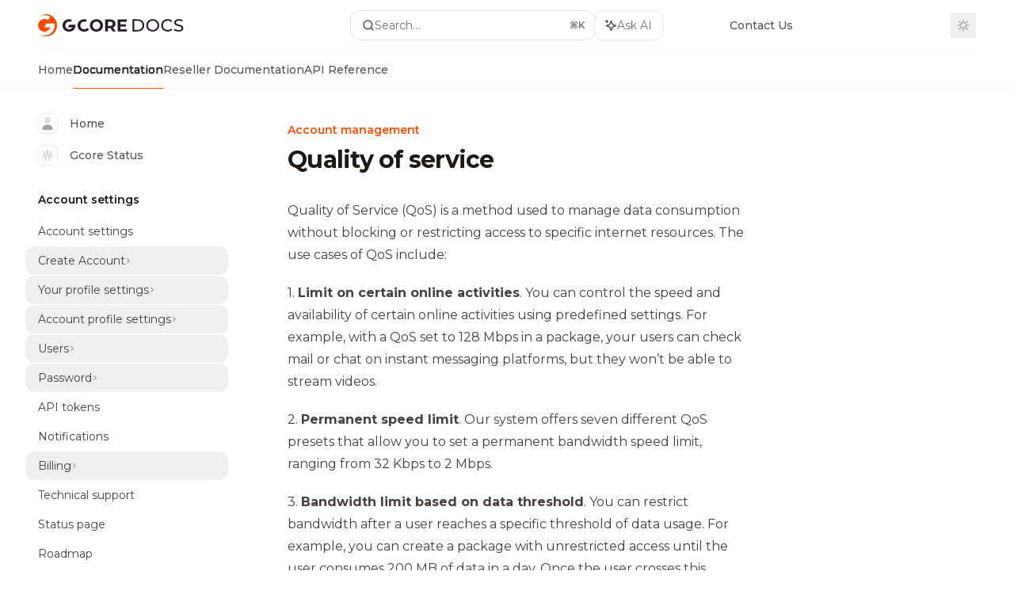

--- FILE ---
content_type: image/svg+xml
request_url: https://d3gk2c5xim1je2.cloudfront.net/v7.1.0/duotone/user.svg
body_size: 354
content:
<svg xmlns="http://www.w3.org/2000/svg" viewBox="0 0 448 512"><!--! Font Awesome Pro 7.1.0 by @fontawesome - https://fontawesome.com License - https://fontawesome.com/license (Commercial License) Copyright 2025 Fonticons, Inc. --><path opacity=".4" fill="currentColor" d="M104 128a120 120 0 1 0 240 0 120 120 0 1 0 -240 0z"/><path fill="currentColor" d="M16 482.3C16 383.8 95.8 304 194.3 304l59.4 0c98.5 0 178.3 79.8 178.3 178.3 0 16.4-13.3 29.7-29.7 29.7L45.7 512C29.3 512 16 498.7 16 482.3z"/></svg>

--- FILE ---
content_type: application/javascript; charset=utf-8
request_url: https://gcore.com/docs/_next/static/chunks/25930-1328387637fe085b.js?dpl=dpl_FC66myduD73A3edL4xEjk8CmafqW
body_size: 16833
content:
"use strict";(self.webpackChunk_N_E=self.webpackChunk_N_E||[]).push([[25930],{5693:(e,t,r)=>{function i(e){return"string"==typeof e}function n(e){let t=Number(e);return"number"==typeof t&&!isNaN(t)}function a(e){let t=Number(e);return"number"==typeof t&&!isNaN(t)&&t%1==0}function o(e){return!!e&&"object"==typeof e&&!Array.isArray(e)}function s(e){return!!e&&"object"==typeof e&&Array.isArray(e)}function l(e){return"boolean"==typeof e}function p(e){return null===e}function u(e){return e instanceof File}r.d(t,{Et:()=>n,Fq:()=>a,Gv:()=>o,Kg:()=>i,Lm:()=>l,cy:()=>s,fo:()=>u,kZ:()=>p})},9537:(e,t,r)=>{r.d(t,{A:()=>l,o:()=>s});var i=r(27277),n=r(15214),a=r(90280),o=r(94262);let s="mintlify-pkce-code-verifier";async function l(e){let{code_challenge:t,code_verifier:r}=await (0,n.Ay)(),l=new URL(e.authorizationUrl);l.searchParams.append("response_type","code"),l.searchParams.append("client_id",e.clientId),l.searchParams.append("redirect_uri",window.location.origin+o.cD.BASE_PATH+a.AX),e.scopes.length&&l.searchParams.append("scope",e.scopes.join(" ")),l.searchParams.append("code_challenge",t),l.searchParams.append("code_challenge_method","S256");let p=new Date(Date.now()+10*a.Az);i.A.set(s,r,{secure:!0,expires:p}),window.location.href=l.href}},10897:(e,t,r)=>{r.d(t,{Eo:()=>c,JT:()=>y,N9:()=>a,Ob:()=>s,_x:()=>p,ab:()=>l,uu:()=>d});var i=r(62969),n=r(55317);let a=e=>{try{let t=(0,n.A)(e);return`${t.red} ${t.green} ${t.blue}`}catch(e){return"0 0 0"}},o=e=>`${e.r} ${e.g} ${e.b}`,s=e=>`#${e.r.toString(16).padStart(2,"0")}${e.g.toString(16).padStart(2,"0")}${e.b.toString(16).padStart(2,"0")}`,l=(e,t,r)=>{if(t)return r?t:a(t);let i=p("#09090b",1,e,.02);return r?s(i):o(i)},p=(e,t,r,a)=>{let o=(0,n.A)(e),s=(0,n.A)(r);return(0,i.qb)({r:o.red,g:o.green,b:o.blue,a:t},{r:s.red,g:s.green,b:s.blue,a:a})},u=(e,t)=>{let r=(0,n.A)(t);return o((0,i.qb)({r:e.red,g:e.green,b:e.blue,a:.6},{r:r.red,g:r.green,b:r.blue,a:.95}))},c=e=>{let t={50:"#fafafa",100:"#f5f5f5",200:"#e5e5e5",300:"#d4d4d4",400:"#a3a3a3",500:"#737373",600:"#525252",700:"#404040",800:"#262626",900:"#171717",950:"#0a0a0a"},r=(0,n.A)(e);return{50:u(r,t[50]),100:u(r,t[100]),200:u(r,t[200]),300:u(r,t[300]),400:u(r,t[400]),500:u(r,t[500]),600:u(r,t[600]),700:u(r,t[700]),800:u(r,t[800]),900:u(r,t[900]),950:u(r,t[950])}},d=e=>e.split(" ").join(", ");function y(e){var t,r,i,n,o,u,c,d,y,f,m,h,g;let b=(null==e?void 0:e.colors.primary)||"#16A34A",v=null!=(t=null==e?void 0:e.colors.light)?t:"#4ADE80";(null==e?void 0:e.theme)==="linden"&&(e.background=Object.assign(Object.assign({},e.background),{color:{light:(null==(i=null==(r=e.background)?void 0:r.color)?void 0:i.light)||s(p("#FFFFFF",1,b,.03)),dark:(null==(o=null==(n=e.background)?void 0:n.color)?void 0:o.dark)||s(p("#09090B",1,v,.03))}}));let A=null!=(d=null==(c=null==(u=null==e?void 0:e.background)?void 0:u.color)?void 0:c.light)?d:"#ffffff",E=a(A),w=l(v,null==(f=null==(y=null==e?void 0:e.background)?void 0:y.color)?void 0:f.dark);return{light:E,dark:w,lightHex:A,darkHex:l(v,null==(h=null==(m=null==e?void 0:e.background)?void 0:m.color)?void 0:h.dark,!0),background:null==(g=null==e?void 0:e.thumbnails)?void 0:g.background}}},13928:(e,t,r)=>{r.r(t),r.d(t,{ApiReferenceContext:()=>N,ApiReferenceContext2:()=>P,ApiReferenceProvider:()=>R,ApiReferenceProvider2:()=>C,AuthContext:()=>_,AuthProvider:()=>q,DeploymentMetadataContext:()=>k,DeploymentMetadataProvider:()=>T,DocsConfigContext:()=>L,DocsConfigProvider:()=>$,PageContext:()=>x,PageProvider:()=>I});var i=r(54568),n=r(7620),a=r(54923),o=r(94150);let s=e=>{let t=e=>{let t,r={};if((t="enum<string>"===e.type?"string":"enum<number>"===e.type?"number":"enum<integer>"===e.type?"integer":"file"===e.type?"string":"any"===e.type?void 0:e.type)&&(r.type=t),e.title&&(r.title=e.title),e.description&&(r.description=e.description),void 0!==e.default&&(r.default=e.default),void 0!==e.example&&(r.example=e.example),e.deprecated&&(r.deprecated=e.deprecated),e.readOnly&&(r.readOnly=e.readOnly),e.writeOnly&&(r.writeOnly=e.writeOnly),("enum<string>"===e.type||"enum<number>"===e.type||"enum<integer>"===e.type)&&(r.enum=e.enum),"string"===e.type)e.format&&(r.format=e.format),e.pattern&&(r.pattern=e.pattern),e.maxLength&&(r.maxLength=e.maxLength),e.minLength&&(r.minLength=e.minLength),"const"in e&&void 0!==e.const&&(r.const=e.const);else if("number"===e.type||"integer"===e.type)void 0!==e.minimum&&(r.minimum=e.minimum),void 0!==e.maximum&&(r.maximum=e.maximum),e.multipleOf&&(r.multipleOf=e.multipleOf),"const"in e&&void 0!==e.const&&(r.const=e.const);else if("array"===e.type)e.maxItems&&(r.maxItems=e.maxItems),e.minItems&&(r.minItems=e.minItems),e.uniqueItems&&(r.uniqueItems=e.uniqueItems),e.items&&(r.items=s(e.items));else if("object"===e.type){if(e.maxProperties&&(r.maxProperties=e.maxProperties),e.minProperties&&(r.minProperties=e.minProperties),e.properties){r.properties={};let t=[];Object.entries(e.properties).forEach(([e,i])=>{r.properties[e]=s(i),Array.isArray(i)&&i[0]?.required&&t.push(e)}),t.length>0&&(r.required=t)}void 0!==e.additionalProperties&&("boolean"==typeof e.additionalProperties?r.additionalProperties=e.additionalProperties:r.additionalProperties=s(e.additionalProperties))}else"file"===e.type&&(r.format=e.contentEncoding||"binary");return r};return 1===e.length?t(e[0]):{oneOf:e.map(e=>t(e))}};var l=r(37914),p=r(16903);let u=e=>{let t=e.type;if("string"===e.type&&e.format&&l.Ao.includes(e.format))return"file";if(Array.isArray(t))return t[0]??"string";if(!t){if(e.oneOf&&Array.isArray(e.oneOf)){let t=e.oneOf.map(e=>(0,p.Fy)(e)&&"typeLabel"in e?e.typeLabel:void 0).filter(e=>void 0!==e);if(t.length>0){let e=new Set(t);if(1===e.size){let t=Array.from(e)[0];if(t)return t}let r=e.size===t.length?" | ":" \xb7 ";return t.join(r)}}return"any"}switch(t){case"null":return"null";case"object":if(e.title)return`${e.title} \xb7 object`;return"object";case"array":if("items"in e&&e.items&&(0,p.Fy)(e.items)){let t="typeLabel"in e.items&&"string"==typeof e.items.typeLabel?e.items.typeLabel:u(e.items),r=t.includes(" | ")?`(${t})`:t;if("object"===t&&e.title)return`${e.title} \xb7 object[]`;return`${r}[]`}if(e.title)return`${e.title} \xb7 array`;return"array";default:if("enum"in e&&void 0!==e.enum)return`enum<${t}>`;return"format"in e&&"string"==typeof e.format?`${t}<${e.format}>`:t}},c=e=>{if(!(0,p.Fy)(e))return e;let t={...e};if(t.oneOf&&Array.isArray(t.oneOf)&&(t.oneOf=t.oneOf.map(e=>(0,p.Fy)(e)?c(e):e)),"object"===t.type&&t.properties){let e={};Object.entries(t.properties).forEach(([t,r])=>{(0,p.Fy)(r)?e[t]=c(r):e[t]=r}),t.properties=e}return t.additionalProperties&&"object"==typeof t.additionalProperties&&(0,p.Fy)(t.additionalProperties)&&(t.additionalProperties=c(t.additionalProperties)),"array"===t.type&&"items"in t&&(0,p.Fy)(t.items)&&(t.items=c(t.items)),t.typeLabel=u(t),t};var d=r(22652);let y=e=>{if(!(0,p.Fy)(e))return e;if(e.oneOf&&Array.isArray(e.oneOf)&&e.oneOf.length>0)return{...e,oneOf:e.oneOf.map(t=>e.isRequired?{...t,isRequired:!0}:t).map(e=>(0,p.Fy)(e)?y(e):e)};if("object"===e.type&&e.additionalProperties&&(0,p.Fy)(e.additionalProperties)&&(e.additionalProperties=y(e.additionalProperties)),"object"===e.type&&e.properties){let t=new Set(Array.isArray(e.required)?e.required:[]),r=Object.entries(e.properties).filter(e=>(0,p.Fy)(e[1])).sort(([e],[r])=>{let i=t.has(e);return i===t.has(r)?0:i?-1:1}),i={};return r.forEach(([e,r])=>{let n=t.has(e)?{...r,isRequired:!0}:r,a=(0,p.Fy)(n)?y(n):n;i[e]=a}),{...e,properties:i}}return"array"===e.type&&(0,p.Fy)(e.items)?{...e,items:y(e.items)}:e},f=e=>{let t=y(e);return c((0,d.pY)(t,""))};var m=r(53812);let h=["apiKey","http","oauth2"];var g=r(22300),b=r.n(g);let v=e=>"x-mint"in e&&e["x-mint"]&&"object"==typeof e["x-mint"]&&"groups"in e["x-mint"]&&Array.isArray(e["x-mint"].groups),A=e=>"x-mint"in e&&e["x-mint"]&&"object"==typeof e["x-mint"]&&"groups"in e["x-mint"]&&Array.isArray(e["x-mint"].groups)?e["x-mint"].groups:[],E=(e,t)=>{let r={...e};if(r.properties&&"object"==typeof r.properties){let e={};for(let[i,n]of Object.entries(r.properties))if((0,p.Fy)(n))if(v(n)){if(A(n).some(e=>t.includes(e))){let r=E(n,t);r&&(e[i]=r)}}else{let r=E(n,t);r&&(e[i]=r)}else e[i]=n;r.properties=e}if("items"in r&&r.items&&"object"==typeof r.items&&(0,p.Fy)(r.items))if(v(r.items))if(A(r.items).some(e=>t.includes(e))){let e=E(r.items,t);e?r.items=e:delete r.items}else delete r.items;else{let e=E(r.items,t);e?r.items=e:delete r.items}if("oneOf"in r&&r.oneOf&&Array.isArray(r.oneOf)){let e=[];r.oneOf.forEach(r=>{if((0,p.Fy)(r))if(v(r)){if(A(r).some(e=>t.includes(e))){let i=E(r,t);i&&e.push(i)}}else{let i=E(r,t);i&&e.push(i)}}),r.oneOf=e}if(r.additionalProperties&&"object"==typeof r.additionalProperties&&(0,p.Fy)(r.additionalProperties)){let e=E(r.additionalProperties,t);e?r.additionalProperties=e:delete r.additionalProperties}if(v(r))return A(r).some(e=>t.includes(e))?r:void 0;if("x-mint-enum"in r&&r.enum){let e=r.enum,i=[];Object.entries(r["x-mint-enum"]??{}).forEach(([e,r])=>{Array.isArray(r)&&r.some(e=>t.includes(e))||i.push(e)}),r.enum=e.filter(e=>!i.includes(e))}return r.typeLabel=u(r),r};var w=r(72179),O=r(71252),j=r(84525),S=r(29917);let x=(0,n.createContext)({pageMetadata:{}}),k=(0,n.createContext)({}),L=(0,n.createContext)({}),_=(0,n.createContext)({}),N=(0,n.createContext)({apiReferenceData:{}}),P=(0,n.createContext)({apiReferenceData2:{}});function I({value:e,children:t}){return(0,i.jsx)(x.Provider,{value:e,children:t})}function T({value:e,children:t}){return(0,i.jsx)(k.Provider,{value:e,children:t})}function $({value:e,children:t}){let{isLivePreview:r,livePreviewUpdateId:a,getDocsConfigOverrides:o}=(0,n.useContext)(O.K),s=(0,n.useMemo)(()=>{let t;if(!r)return e;if(r)t=o();else try{let e=(0,S.Gq)(w.Ug);if(e)try{t=JSON.parse(e)}catch{}}catch{}return t?{...e,docsConfig:{...e.docsConfig,...t}}:e},[!1,r,a,e,o]);return(0,i.jsx)(L.Provider,{value:s,children:t})}function q({value:e,children:t}){let{userInfo:r,isFetchingUserInfo:n}=(0,j.P)(e.userAuth);return(0,i.jsx)(_.Provider,{value:{...e,userInfo:r,isFetchingUserInfo:n},children:t})}function R({value:e,children:t}){return(0,i.jsx)(N.Provider,{value:e,children:t})}function C({pageMetadata:e,docsConfig:t,mdxExtracts:r,apiReferenceData2:l,children:u}){let c=(({pageMetadata:e,apiReferenceData2:t,mdxExtracts:r,docsConfig:i})=>{let n=t??{operation:void 0};if(!t&&r?.endpoint){let{dependencies:e,parameterUuids:t,requestBodyUuid:i,responseUuids:a}=(e=>{let t,r,i={},n=[];["query","header","cookie","path"].forEach(t=>{Object.entries(e.request.parameters[t]).forEach(([e,r])=>{let a=(0,o.A)();n.push(a);let l="path"===t||!!r.schema[0].required,p=s(r.schema),u=r.schema[0].description,c=f({...p,isRequired:l});i[a]={name:e,in:t,required:l,...u&&{description:u},schema:c,...r.style&&{style:r.style},...void 0!==r.explode&&{explode:r.explode}}})});let a=Object.keys(e.request.body);if(a.length>0){r=(0,o.A)();let i={};a.forEach(t=>{let r=e.request.body[t];if(!r)return;let n={schema:f(s(r.schemaArray))};if(r.description&&(n.description=r.description),Object.keys(r.examples).length>0){let e={};Object.entries(r.examples).forEach(([t,r])=>{e[t]={...r.summary&&{summary:r.summary},...r.description&&{description:r.description},value:r.value}}),n.examples=e}i[t]=n}),t={content:i,required:!0}}let l={},p={};return Object.entries(e.response).forEach(([e,t])=>{let r=(0,o.A)();p[e]=r;let i={};Object.entries(t).forEach(([e,t])=>{if(!t)return;let r={schema:f(s(t.schemaArray))};if(t.description&&(r.description=t.description),Object.keys(t.examples).length>0){let e={};Object.entries(t.examples).forEach(([t,r])=>{e[t]={...r.summary&&{summary:r.summary},...r.description&&{description:r.description},value:r.value}}),r.examples=e}i[e]=r}),l[r]={description:`Response ${e}`,content:i}}),{dependencies:{parameters:Object.keys(i).length>0?i:void 0,requestBody:t,responses:Object.keys(l).length>0?l:void 0,servers:{},security:{},processedSecurityOptions:[],schemas:{}},parameterUuids:n,requestBodyUuid:r,responseUuids:p}})(r.endpoint);n.dependencies=e,n.operation=((e,t)=>{let r,i=e.servers?.map(e=>e.url)??[];1===i.length&&(r=i[0]);let n={path:e.path,method:e.method,title:e.title??"",description:e.description??"",type:e.type??"path",baseUrl:r,baseUrlOptions:i,deprecated:e.deprecated};return t?.parameterUuids&&t.parameterUuids.length>0&&(n.parameters=t.parameterUuids),t?.requestBodyUuid&&(n.requestBody=t.requestBodyUuid),t?.responseUuids&&Object.keys(t.responseUuids).length>0&&(n.responses=t.responseUuids),n})(r.endpoint,{parameterUuids:t,requestBodyUuid:i,responseUuids:a})}if(e.description&&n.operation&&(n.operation.description=e.description),!n.operation)return n;let l=i?.api?.mdx?.server,u=i?.api?.mdx?.auth,c=n.operation.baseUrl||n.operation.baseUrlOptions.length>0;"string"!=typeof l||c?Array.isArray(l)&&!c&&(l.length>1?n.operation.baseUrlOptions=l:n.operation.baseUrl=l[0]):n.operation.baseUrl=l;let d=Object.values(n.dependencies?.parameters??{}).some(e=>"Authorization"===e.name&&"header"===e.in);if(u&&0===Object.keys(n.dependencies?.security??{}).length){let e=(({method:e,name:t})=>{let r,i=(0,o.A)();switch(e){case"basic":r={[i]:{Authorization:{type:"http",scheme:"basic",description:"Basic authentication header of the form `Basic <encoded-value>`, where `<encoded-value>` is the base64-encoded string `username:password`."}}};break;case"bearer":r={[i]:{Authorization:{type:"http",scheme:"bearer",description:"Bearer authentication header of the form `Bearer <token>`, where `<token>` is your auth token."}}};break;case"cobo":r={[i]:{CoboAuth:{type:"apiKey",in:"header",name:"API-SECRET"}}};break;case"key":r={[i]:{Key:{name:t??"Key",type:"apiKey",in:"header"}}}}return r})({method:u.method,name:u.name});e&&!d&&(n.dependencies||(n.dependencies={servers:{},security:{}}),n.dependencies.security={...e})}let y=r?.codeExamples?.request,h=r?.codeExamples?.response,g=i?.api?.examples?.languages?.map(a.mF);n.operation.requestExampleLanguages=g;let b=i?.api?.examples?.defaults==="required";n.operation.requiredOnlyExamples=b,y?(n.operation.requestExamples=(0,m.NN)(y),n.operation.requestExampleType="mdx"):"webhook"===n.operation.type?(n.operation.requestExamples=(0,m.M8)(n,0),n.operation.requestExampleType="webhook"):n.operation.codeSamples&&n.operation.codeSamples.length>0?n.operation.requestExampleType="codeSamples":n.operation.requestExampleType="generated",h?(n.operation.responseExamples=(0,m.NN)(h),n.operation.responseExampleType="mdx"):n.operation.responseExampleType="generated";let v=n.operation.baseUrl||n.operation.baseUrlOptions.length>0,A=i?.api?.examples?.prefill&&v;return A&&(n.operation.prefillPlaygroundWithExample=!!A,n.operation.prefillPlaygroundExamples=(0,p.tO)(n)),i?.api?.mdx?.auth?.method==="cobo"&&(n.operation.isCobo=!0),i?.api?.playground?.proxy===!1&&(n.operation.disableProxy=!0),n})({apiReferenceData2:l,mdxExtracts:r,docsConfig:t,pageMetadata:e}),d=(e=>{let t=e.dependencies?.security??{};if(0===Object.keys(t).length)return[];let r=[];return Object.entries(t).forEach(([e,t])=>{let i=[];if(Object.entries(t).forEach(([e,t])=>{if(h.includes(t.type)){let r=(0,p.z5)(t),n=(e=>{switch(e.type){case"apiKey":return{title:e.name,type:"string",description:e.description,isRequired:!0,default:e["x-default"],typeLabel:"string"};case"http":return"basic"===e.scheme?{title:"Basic Auth",type:"object",description:e.description??"Basic authentication header of the form `Basic <encoded-value>`, where `<encoded-value>` is the base64-encoded string `username:password`.",isRequired:!0,properties:{username:{type:"string",uniqueKey:"username",isRequired:!0,typeLabel:"string"},password:{type:"string",uniqueKey:"password",isRequired:!0,typeLabel:"string"}},additionalProperties:!1,default:e["x-default"]}:{title:"Bearer Auth",type:"string",isRequired:!0,description:e.description??"Bearer authentication header of the form `Bearer <token>`, where `<token>` is your auth token.",format:"bearer",default:e["x-default"],typeLabel:"string<bearer>"};case"oauth2":return{title:"OAuth2 Auth",type:"string",isRequired:!0,description:e.description??"The access token received from the authorization server in the OAuth 2.0 flow.",format:"bearer",typeLabel:"string<bearer>"};default:return}})(t);n&&i.push({scheme:t,schema:n,schemeName:e,name:r})}}),i.length>0){let e=i.map(e=>e.schemeName).join(" & ");r.push({schemes:i,title:e})}}),r})(c);d.length>0&&(c.dependencies||(c.dependencies={servers:{},security:{},processedSecurityOptions:[]}),c.dependencies.processedSecurityOptions=d);let{userInfo:y,isFetchingUserInfo:g}=(0,n.useContext)(_);y?.apiPlaygroundInputs&&c.operation&&(c.operation.userInfoPlaygroundInputs=y.apiPlaygroundInputs);let v=(0,n.useMemo)(()=>{let e=g?[]:y?.groups??[];if(c.schemaData){let t=((e,t)=>{let r=E(b()(e),t);return r||e})(c.schemaData,e);return{...c,schemaData:t}}return(({apiReferenceData:e,groups:t})=>{let{dependencies:r}=e;if(!r)return e;let i=b()(r);if(i.parameters&&Object.keys(i.parameters).length>0&&Object.entries(i.parameters).forEach(([e,r])=>{if(r.schema&&"object"==typeof r.schema&&(0,p.Fy)(r.schema)){let e=E(r.schema,t);e&&(r.schema=e)}}),i.requestBody&&Object.keys(i.requestBody.content).length>0&&Object.entries(i.requestBody.content).forEach(([e,r])=>{if(r.schema){let n=E(r.schema,t);n&&(r.schema=n,i.requestBody&&(i.requestBody.content[e]=r))}}),i.responses&&Object.keys(i.responses).length>0&&Object.entries(i.responses).forEach(([e,r])=>{r.content&&Object.entries(r.content).forEach(([e,i])=>{if(i.schema){let n=E(i.schema,t);n&&(i.schema=n,r.content&&(r.content[e]=i))}})}),i.requestBody?.exampleType==="generated"&&i.requestBody?.content){Object.values(i.requestBody.content).forEach(e=>{delete e.examples,delete e.example});let{content:e,exampleType:t}=(0,m.MU)(i.requestBody.content);i.requestBody.content=e,i.requestBody.exampleType=t}return i.responses&&Object.values(i.responses).forEach(e=>{if("generated"===e.exampleType&&e.content){Object.values(e.content).forEach(e=>{delete e.examples,delete e.example});let{content:t,exampleType:r}=(0,m.MU)(e.content);e.content=t,e.exampleType=r}}),{...e,dependencies:i}})({apiReferenceData:c,groups:e})},[c,y,g]);return(0,i.jsx)(P.Provider,{value:{apiReferenceData2:v},children:u})}x.displayName="PageContext",k.displayName="DeploymentMetadataContext",L.displayName="DocsConfigContext",_.displayName="AuthContext",N.displayName="ApiReferenceContext"},16816:(e,t,r)=>{let i,n,a;r.d(t,{G4:()=>A,lu:()=>function e(t){let s,l;if(!t.codeString||void 0!==a)return;if(void 0===n){if(t.opts?.noAsync||b)return;return v.then(()=>e(t)).catch(()=>void 0)}if(!E){if(t.opts?.noAsync)return;return w().then(()=>e(t)).catch(()=>void 0)}if("language"in t){if("text"===t.language)return;s=t.language}else{if("lang-text"===t.className)return;s=A(t.className,t.fileName)}if(t.codeString.length>5*c.S5)return;if(t.codeString.length>c.S5){if(t.opts?.noAsync===!0)return;try{let e=function(){if("undefined"==typeof Worker)return;if(i)return i;let e=new Worker(r.tu(new URL(r.p+r.u(56486),r.b)),{type:void 0});return i=(0,f.LV)(e)}();return void 0==e?void 0:e.highlight(t)}catch{return}}if(s)try{let e=t.opts?.highlightedLines?.length||t.opts?.focusedLines?.length?"codeToHast":"codeToHtml",r=t.codeString.trim(),i=(0,o.lb)(t.codeBlockTheme);l=n[e](r,{lang:function(e){let t="text";if(void 0===e)return t;let r=Number(e);if(!isNaN(r)&&r>99&&r<600)return"json";let i=e.toLowerCase(),n=(0,d.gC)(i);return y.shikiLangMap[n]??y.shikiLangMap[i]??t}(s),...i,colorReplacements:{...y.shikiColorReplacements},transformers:h,tabindex:!1,...t.opts})}catch{}if("object"!=typeof l)return l;let u=l.children[0];if(u)return"element"===u.type&&"pre"===u.tagName&&u.children[0].children.filter(e=>"element"===e.type&&"span"===e.tagName).forEach((e,r)=>{let i=r+1;"string"==typeof e.properties.class?(t.opts?.highlightedLines?.includes(i)&&(e.properties.class+=` ${y.LINE_HIGHLIGHT_CLASS_NAME}`),t.opts?.focusedLines?.includes(i)&&(e.properties.class+=` ${y.LINE_FOCUS_CLASS_NAME}`)):Array.isArray(e.properties.class)&&(t.opts?.highlightedLines?.includes(i)&&e.properties.class.push(y.LINE_HIGHLIGHT_CLASS_NAME),t.opts?.focusedLines?.includes(i)&&e.properties.class.push(y.LINE_FOCUS_CLASS_NAME))}),(0,p.jx)(l)},px:()=>w});var o=r(56452),s=r(71636),l=r(57562),p=r(14987),u=r(69528),c=r(90280),d=r(54923),y=r(65904),f=r(98160);let m={matchAlgorithm:"v3"},h=[(0,s.transformerMetaHighlight)({className:y.LINE_HIGHLIGHT_CLASS_NAME}),(0,s.transformerNotationHighlight)({...m,classActiveLine:y.LINE_HIGHLIGHT_CLASS_NAME}),(0,s.transformerNotationFocus)({...m,classActiveLine:y.LINE_FOCUS_CLASS_NAME}),(0,s.transformerNotationDiff)({...m,classLineAdd:y.LINE_DIFF_ADD_CLASS_NAME,classLineRemove:y.LINE_DIFF_REMOVE_CLASS_NAME})],g=(0,u.l)({forgiving:!0,cache:new Map}),b=!1,v=(0,l.O_)({themes:[],langs:y.LANGS,engine:g}).then(e=>{n=e}).catch(e=>{console.error(e),a=e??Error("Unknown error occurred initializing highlighter")}).finally(()=>{b=!0});function A(e,t){let r=/language-(\w+)/.exec(e??"");return r?r[1]??"text":t??"text"}let E=!1;async function w(e,t){if(await v,E&&!t||!n)return;if("string"==typeof e||!e){"system"!==e&&e?await n.loadTheme("dark-plus"):await n.loadTheme("dark-plus","github-light-default"),E=!0;return}let{theme:r}=e;"string"==typeof r&&"css-variables"!==r?await n.loadTheme(r):"object"==typeof r&&("css-variables"!==r.dark&&"css-variables"!==r.light?await n.loadTheme(r.dark,r.light):"css-variables"!==r.dark?await n.loadTheme(r.dark):"css-variables"!==r.light&&await n.loadTheme(r.light)),E=!0}},16903:(e,t,r)=>{r.d(t,{Ls:()=>M,gY:()=>j,lq:()=>R,EG:()=>x,vN:()=>P,FJ:()=>F,fo:()=>C,cY:()=>I,zP:()=>U,HA:()=>m,v9:()=>w,tO:()=>E,ib:()=>D,pI:()=>S,b9:()=>O,vt:()=>g,PY:()=>T,z5:()=>q,B2:()=>d,DZ:()=>y,Zt:()=>$,FS:()=>p,GG:()=>h,TU:()=>v,Rr:()=>f,Fy:()=>c,z4:()=>b,eV:()=>k,F4:()=>A,Df:()=>L});var i=r(5693),n=r(59676),a=r(37914);let o=({schema:e,example:t})=>(function e(t,r,i,n=[]){let a={};if(null==r)return a;if(t.oneOf&&Array.isArray(t.oneOf)){let o=null;for(let e of t.oneOf)if(c(e)&&function e(t,r){let i=typeof r;if(t.oneOf&&Array.isArray(t.oneOf))return t.oneOf.some(t=>!!c(t)&&e(t,r));if(t.enum&&Array.isArray(t.enum))return t.enum.includes(r);if("string"===t.type&&"string"===i&&t.pattern&&"string"==typeof r)try{return new RegExp(t.pattern).test(r)}catch{return!1}if("object"===t.type&&"object"===i&&null!==r&&!Array.isArray(r)){if(t.properties&&"object"==typeof t.properties){let i=Object.keys(r),n=Object.keys(t.properties);if(t.required&&Array.isArray(t.required)&&t.required.some(e=>"string"==typeof e&&!i.includes(e)))return!1;for(let a of i)if(n.includes(a)){let i=t.properties[a],n=r[a];if(c(i)&&!function t(r,i){if(r.enum&&Array.isArray(r.enum))return r.enum.includes(i);if(r.oneOf&&Array.isArray(r.oneOf))return r.oneOf.some(t=>!!c(t)&&e(t,i));let n=typeof i;if("string"===r.type&&"string"!==n||"number"===r.type&&"number"!==n||"integer"===r.type&&("number"!==n||!Number.isInteger(i))||"boolean"===r.type&&"boolean"!==n||"array"===r.type&&!Array.isArray(i)||"object"===r.type&&("object"!==n||null===i||Array.isArray(i)))return!1;if("array"===r.type&&Array.isArray(i)&&c(r.items)){for(let t of i)if(!e(r.items,t))return!1}if("object"===r.type&&null!==i&&"object"==typeof i&&!Array.isArray(i)&&r.properties){for(let[e,n]of Object.entries(r.properties))if(e in i&&c(n)&&!t(n,i[e]))return!1}return!0}(i,n))return!1}if(i.length>0&&n.length>0)return i.some(e=>n.includes(e));if(0===i.length)return!(t.required&&Array.isArray(t.required)&&t.required.length>0)}return!0}return!!("string"===t.type&&"string"===i||"number"===t.type&&"number"===i||"integer"===t.type&&"number"===i&&Number.isInteger(r)||"boolean"===t.type&&"boolean"===i||"array"===t.type&&Array.isArray(r))}(e,r)){let t=function(e,t){if("object"===e.type&&"object"==typeof t&&null!==t&&!Array.isArray(t)&&e.properties&&"object"==typeof e.properties){let r=Object.keys(t),i=Object.keys(e.properties);return r.filter(e=>i.includes(e)).length}return 1}(e,r);(null===o||t>o.matchCount)&&(o={variant:e,matchCount:t})}let l=o?.variant??(t.oneOf.length>0&&c(t.oneOf[0])?t.oneOf[0]:null);if(l){if("object"!==l.type&&"array"!==l.type){if(l.uniqueKey){let e=s(l.uniqueKey,n);a[`${i}.${e}`]=r}return a}return e(l,r,i,n)}}if("object"===t.type&&t.properties&&"object"==typeof r&&!Array.isArray(r))for(let[o,l]of Object.entries(t.properties)){if(!c(l))continue;let t=r[o];if(void 0!==t){if("object"===l.type||"array"===l.type||l.oneOf)Object.assign(a,e(l,t,i,n));else if(l.uniqueKey){let e=s(l.uniqueKey,n);a[`${i}.${e}`]=t}}}if("array"===t.type&&Array.isArray(r)&&"items"in t&&c(t.items)){let o=t.items;r.forEach((t,r)=>{Object.assign(a,e(o,t,i,[...n,r]))})}if(!t.properties&&!t.oneOf&&"array"!==t.type&&"object"!==t.type&&t.uniqueKey){let e=s(t.uniqueKey,n);a[`${i}.${e}`]=r}return a})(e,t,a.gw.body);function s(e,t){let r=e;return t.forEach(e=>{r=r.replace("[INDEX]",e.toString())}),r}var l=r(60996).Buffer;function p(e){return"object"==typeof e&&null!==e&&a.aZ in e&&"string"==typeof e[a.aZ]}let u=e=>"object"==typeof e&&null!==e&&!Array.isArray(e),c=e=>!!u(e)&&("type"in e||"properties"in e||"oneOf"in e||"anyOf"in e||"allOf"in e||"items"in e||"additionalProperties"in e||"enum"in e||"const"in e||"format"in e||"pattern"in e||"minimum"in e||"maximum"in e||"minLength"in e||"maxLength"in e||"minItems"in e||"maxItems"in e||"minProperties"in e||"maxProperties"in e||"required"in e||"nullable"in e||"description"in e),d=e=>!!c(e)&&(!!e.properties&&Object.keys(e.properties).length>0||!!e.additionalProperties&&Object.keys(e.additionalProperties).length>0),y=e=>c(e)&&"array"===e.type,f=e=>y(e)&&c(e.items)&&"object"===e.items.type,m=e=>{if(e.oneOf)return"oneOf";if(e.enum)switch(e.type){case"string":return"enum<string>";case"number":return"enum<number>";case"integer":return"enum<integer>";default:return e.type}return e.format&&a.Ao.includes(e.format)?"file":e.type},h=e=>"enum"in e&&void 0!==e.enum,g=e=>"placeholder"in e&&"string"==typeof e.placeholder?e.placeholder:void 0,b=e=>"string"===e.type,v=e=>"number"===e.type||"integer"===e.type,A=e=>{let t={};return Object.entries(e.operation?.responses??{}).forEach(([r,i])=>{let n=e.dependencies?.responses?.[i];n&&n.content&&(t[r]=n.content)}),t},E=e=>{let t=e.dependencies?.requestBody?.content;if(void 0===t)return[];let r=Object.keys(t)[0];if(!r)return[];let i=t[r],n=i?.schema;if(!c(n))return[];let a=Object.values(i?.examples??{});if(0===a.length)return[];let s=[];for(let e of a)if("value"in e){let t=o({schema:n,example:e.value});s.push(t)}return s},w=e=>{let t=e.dependencies?.parameters;if(t){let e=Object.values(t),r=e.filter(e=>!("in"in e)||"header"===e.in),i=e.filter(e=>"cookie"===e.in);return{header:r,path:e.filter(e=>"path"===e.in),query:e.filter(e=>"query"===e.in),cookie:i}}return{header:[],path:[],query:[],cookie:[]}},O=e=>{let t;if(e)return"object"==typeof e&&"default"in e&&(t=e.default),"object"==typeof e&&"x-default"in e&&(t=e["x-default"]),t},j=()=>({oneOf:[{type:"string"},{type:"number"},{type:"boolean"},{type:"object",properties:{}},{type:"array",items:{oneOf:[{type:"string"},{type:"number"},{type:"boolean"},{type:"object",properties:{}},{type:"array",items:{}},{type:"null"}]}},{type:"null"}]}),S=(e,t)=>{let r=e.dependencies?.requestBody?.content;if(void 0!==r)return Object.keys(r)[t]},x=e=>e.replace(/\./g,"\\."),k=e=>{switch(e){case"header":default:return a.gw.header;case"path":return a.gw.path;case"query":return a.gw.query;case"cookie":return a.gw.cookie}},L=e=>{let t={server:{},header:{},path:{},query:{},cookie:{},body:void 0};return Object.entries(e).forEach(([e,r])=>{if(null==r)return;let i=e.split(/(?<!\\)\./).map(e=>e.replace(/\\\./g,"."));if(i.length<2){"body"===e&&(t.body=r);return}let[n,...o]=i,s=Object.values(a.gw);n&&s.includes(n)&&(n!==a.gw.body?N(t[n],[...o],r):0==[...o].length?t.body=r:((void 0===t.body||"object"!=typeof t.body)&&(t.body={}),N(t.body,o,r)))}),_(t)},_=e=>{if(null==e||(0,i.fo)(e)||e instanceof FileList)return e;if(Array.isArray(e))return e.map(_);if(u(e)){if((e=>{if(!u(e))return!1;let t=Object.keys(e);return 0!==t.length&&t.every(e=>/^\d+$/.test(e))})(e))return Object.keys(e).sort((e,t)=>Number(e)-Number(t)).map(t=>e[t]).map(_);let t={};for(let[r,i]of Object.entries(e))t[r]=_(i);return t}return e},N=(e,t,r)=>{let i=[];for(let e=0;e<t.length;e++){let r=t[e];if("oneOf"===r){e++;continue}"additionalProperties"!==r&&"items"!==r&&r&&i.push(r)}let n=e;for(let e=0;e<i.length;e++){let t=i[e];e===i.length-1?t&&(n[t]=r):(t&&(!n[t]||"object"!=typeof n[t])&&(n[t]={}),t&&(n=n[t]))}},P=e=>e.filter(e=>!("enum"in e)||!e.enum||!("const"in e)||e.enum.includes(e.const)),I=(e,t=0)=>{let r={};if("uniqueKey"in e&&void 0!==e.uniqueKey){let t=O(e);if(void 0!==t){let i=`${a.gw.body}.${e.uniqueKey}`;r[i=i.replaceAll("[INDEX]","0")]=t}}if("oneOf"in e&&Array.isArray(e.oneOf)&&e.oneOf.length>0){let i=t<e.oneOf.length?t:0,n=e.oneOf[i];c(n)&&Object.assign(r,I(n,0))}return"object"===e.type&&e.properties&&Object.values(e.properties).forEach(e=>{c(e)&&Object.assign(r,I(e,0))}),e.additionalProperties&&"object"==typeof e.additionalProperties&&c(e.additionalProperties)&&Object.assign(r,I(e.additionalProperties,0)),r},T=e=>{let t="schemes"in e?e.schemes[0]?.scheme:e.scheme;if(!t)return"header.Authorization";let r="in"in t?t.in:"header",i="name"in t?t.name:q(t);return`${k(r)}.${x(i)}`},$=e=>e&&"type"in e&&"http"===e.type&&"basic"===e.scheme,q=e=>e&&"type"in e&&"apiKey"===e.type?e.name:"Authorization",R=(e,t)=>l.from(`${e??""}:${t??""}`).toString("base64"),C=e=>{let t=e.typeLabel,r="type"in e&&"string"==typeof e.type?e.type:void 0;return t??r??"unknown"},F=e=>{if(e.length<=1)return e.map(e=>C(e));let t=e.every(e=>"object"===e.type),r=e.map(e=>C(e));return t?e.map((e,t)=>e.title??`Option ${t+1}`):new Set(r).size===r.length?r:r.map((t,r)=>(e[r]?.title??`Option ${r+1}`)+" \xb7 "+t)},M=(e,t,r,i)=>(0,n.A)(`${e?`${e}-`:""}${r?`${r}-`:""}${t||""}-${i||""}`,{decamelize:!0}),D=(e,t)=>e?`${t?`${t}`:""}${e}.`:"",U=(e,t)=>e?t?`${t}${e}][`:`${e}[`:""},18423:(e,t,r)=>{r.d(t,{f:()=>i});function i(e){return!e||e.endsWith("/")?e.slice(0,-1):e}},22459:e=>{let t=["-apple-system","BlinkMacSystemFont",'"Segoe UI"',"system-ui","sans-serif"];e.exports={SYSTEM_FONT_FALLBACK_ARRAY:t,SYSTEM_FONT_FALLBACK_STRING:t.join(", ")}},22652:(e,t,r)=>{r.d(t,{Gb:()=>s,ZZ:()=>o,pY:()=>a});var i=r(59676),n=r(16903);let a=(e,t="")=>{if(!(0,n.Fy)(e))return e;let r={...e,uniqueKey:t};if(r.oneOf&&Array.isArray(r.oneOf)&&(r.oneOf=r.oneOf.map((e,r)=>(0,n.Fy)(e)?a(e,t?`${t}.oneOf.${r}`:`oneOf.${r}`):e)),"object"===r.type&&r.properties){let e={};Object.entries(r.properties).forEach(([r,i])=>{if((0,n.Fy)(i)){let o=t?`${t}.${(0,n.EG)(r)}`:(0,n.EG)(r);e[r]=a(i,o)}else e[r]=i}),r.properties=e}if(r.additionalProperties&&"object"==typeof r.additionalProperties&&(0,n.Fy)(r.additionalProperties)){let e=t?`${t}.additionalProperties`:"additionalProperties";r.additionalProperties=a(r.additionalProperties,e)}if("array"===r.type&&"items"in r&&(0,n.Fy)(r.items)){let e=t?`${t}.items`:"items";r.items=a(r.items,e+".[INDEX]")}return r},o=(e,t,r,i)=>{if(!t.uniqueKey)return e;{let a=t.uniqueKey;return r?.forEach(e=>{a=a.replace("[INDEX]",e.toString())}),`${e?e+".":""}${a}${void 0!==i?"."+(0,n.EG)(i):""}`}},s=(e,t,r,a)=>{if(!e.uniqueKey)return(0,n.Ls)(t,r,a);let o=e.uniqueKey.replace(/\[INDEX\]/g,""),s=t?`${t}-${o}`:o;return(0,i.A)(s,{decamelize:!0})}},29917:(e,t,r)=>{r.d(t,{Ai:()=>p,Gq:()=>o,SO:()=>l,U9:()=>s});var i=r(72179);function n(){try{return window.sessionStorage.getItem("test"),!1}catch{return!0}}function a(){return window.location.ancestorOrigins[0]||window.location.origin}let o=e=>n()?null:window.sessionStorage.getItem(e),s=async e=>{if(n())return new Promise(t=>{let r=Math.random().toString(36).substring(7),n=e=>{i.ti.includes(e.origin)&&e.data?.type===i.Mp&&e.data?.requestId===r&&(window.removeEventListener("message",n),t(e.data.value))};window.addEventListener("message",n),setTimeout(()=>{window.removeEventListener("message",n),t(null)},5e3),window.parent.postMessage({type:i.ec,key:e,requestId:r},a())});return window.sessionStorage.getItem(e)},l=(e,t)=>{if(n())return void window.parent.postMessage({type:i.UD,key:e,value:t},a());window.sessionStorage.setItem(e,t)},p=e=>{if(n())return void window.parent.postMessage({type:i.iN,key:e},a());window.sessionStorage.removeItem(e)}},37914:(e,t,r)=>{r.d(t,{Ao:()=>n,aZ:()=>i,gw:()=>o,x4:()=>a});let i="$circularRef",n=["binary","base64"],a={server:{},path:{},query:{},header:{},cookie:{},body:void 0},o={server:"server",path:"path",query:"query",header:"header",cookie:"cookie",body:"body"}},43967:(e,t,r)=>{r.d(t,{gQ:()=>u,l$:()=>c,zC:()=>o});var i=r(27277),n=r(20043),a=r.n(n);let o="mintlify-auth-key",s=e=>{if(!/^[0-9a-fA-F]+$/.test(e)||e.length%2!=0)throw Error("Invalid hex key format");let t=new Uint8Array(e.length/2);for(let r=0;r<t.length;r++)t[r]=parseInt(e.slice(2*r,2*r+2),16);return t};async function l(e,t){let r=crypto.getRandomValues(new Uint8Array(12)),i=await crypto.subtle.importKey("raw",s(t),{name:"AES-GCM"},!1,["encrypt"]),n=new TextEncoder().encode(e),a=await crypto.subtle.encrypt({name:"AES-GCM",iv:r},i,n);return JSON.stringify({iv:Array.from(r),ct:Array.from(new Uint8Array(a))})}async function p(e,t){let{iv:r,ct:i}=JSON.parse(e),n=s(t),a=await crypto.subtle.importKey("raw",n,{name:"AES-GCM"},!1,["decrypt"]),o=await crypto.subtle.decrypt({name:"AES-GCM",iv:new Uint8Array(r)},a,new Uint8Array(i));return new TextDecoder().decode(o)}async function u(e,t){try{let r=d(),i=JSON.stringify(t),n=await l(i,r);localStorage.setItem(e,n)}catch{console.log("unable to encrypt credentials")}}async function c(e,t){try{let r=d(),i=localStorage.getItem(e);if(!i)return;try{let e=await p(i,r),n=JSON.parse(e);if(!t||t(n))return n}catch(t){localStorage.removeItem(e),console.log(`unable to decrypt stored credentials: ${t}`)}}catch{return}}let d=()=>{let e=i.A.get(o);if(void 0!==e)return e;let t=a()();return i.A.set(o,t,{secure:"https:"===location.protocol,sameSite:"strict"}),t}},53812:(e,t,r)=>{r.d(t,{M8:()=>c,MU:()=>o,NN:()=>a,cn:()=>u});var i=r(1612),n=r(16903);let a=e=>{let t=[],r=e.attributes?.some(e=>"dropdown"===e.name&&"false"!==e.value);return e.children?.map(e=>{let n=(0,i.Ay)(e.html??""),a="object"!=typeof n||Array.isArray(n)||"pre"!==n.type?void 0:n.props.language??function(e,t){let r=/language-(\w+)/.exec(e??"");return r?r[1]??"text":t??"text"}(n.props.className,e.filename);t.push({dropdown:r,language:a,code:n,filename:e.filename})}),t},o=e=>{let t="generated";return Object.entries(e).forEach(([r,i])=>{let a={};i.examples&&Object.keys(i.examples).length>0?(Object.entries(i.examples).forEach(([e,t])=>{"$ref"in t||(a[e]={title:e,description:t.description,value:t.value})}),e[r]&&(e[r].examples=a),t="examples"):i.example?(a.Example={title:"Example",value:i.example},e[r]&&(e[r].examples=a),t="examples"):(0,n.Fy)(i.schema)&&(a.Example=s(i.schema),e[r]&&(e[r].examples=a),t="generated")}),{content:e,exampleType:t}},s=e=>{let t={title:"Example",value:void 0};if(void 0!==e.example)return t.value=e.example,t;if(void 0!==e.default)return t.value=e.default,t;if(e.enum)return t.value=e.enum[0],t;if(e.oneOf&&Array.isArray(e.oneOf)&&e.oneOf.length>0){let t=e.oneOf[0];if((0,n.Fy)(t))return s(t)}switch(e.type){case"string":return t.value=p(e),t;case"boolean":return t.value=!0,t;case"number":case"integer":return t.value=l(e),t;case"object":return t.value=Object.fromEntries(Object.entries(e.properties??{}).map(([e,t])=>(0,n.Fy)(t)?[e,s(t).value]:[e,"<object>"])),t;case"array":return(0,n.Fy)(e.items)?t.value=[s(e.items).value]:t.value="<array>",t;default:return t.value="<unknown>",t}},l=e=>{let t="integer"===e.type?Math.floor:e=>e;return void 0!==e.minimum&&void 0!==e.maximum?t((e.minimum+e.maximum)/2):void 0!==e.minimum?t(e.minimum+1):void 0!==e.maximum?123<e.maximum?123:t(e.maximum-1):123},p=e=>{switch(e.format?.toLowerCase()){case"byte":case"base64":return"aSDinaTvuI8gbWludGxpZnk=";case"date":return"2023-12-25";case"date-time":return"2023-11-07T05:31:56Z";case"email":return"jsmith@example.com";case"uuid":return"3c90c3cc-0d44-4b50-8888-8dd25736052a";case"ipv4":return"127.0.0.1";case"ipv6":return"2606:4700:3108::ac42:2835";default:return"<string>"}},u=(e,t)=>{let r=Object.keys(e)[t];if(r){let t=e[r],i=Object.values(t?.examples??{})[0];if(i&&"value"in i)return i.value}},c=(e,t)=>{let r=[];if(e.dependencies?.requestBody?.content){let i=u(e.dependencies.requestBody.content,t);i&&r.push({language:"json",filename:"Example Request Body",code:JSON.stringify(i,null,2)})}return r}},54923:(e,t,r)=>{r.d(t,{Mn:()=>o,SR:()=>p,bP:()=>s,eR:()=>d,gC:()=>l,mF:()=>c,t1:()=>u});let i=[{key:"bash",aliases:["curl","sh","shell"],displayName:"cURL",shikiLanguage:"bash",httpSnippet:{target:"shell"}},{key:"python",aliases:["py"],displayName:"Python",shikiLanguage:"python",httpSnippet:{target:"python",client:"requests"}},{key:"javascript",aliases:["js"],displayName:"JavaScript",shikiLanguage:"javascript",httpSnippet:{target:"javascript",client:"fetch"}},{key:"node",aliases:["nodejs","node.js"],displayName:"Node.js",iconKey:"node",shikiLanguage:"javascript",httpSnippet:{target:"node",client:"fetch"}},{key:"php",displayName:"PHP",shikiLanguage:"php",httpSnippet:{target:"php",client:"curl"}},{key:"go",aliases:["golang"],displayName:"Go",shikiLanguage:"go",httpSnippet:{target:"go"}},{key:"java",displayName:"Java",shikiLanguage:"java",httpSnippet:{target:"java"}},{key:"ruby",aliases:["rb"],displayName:"Ruby",shikiLanguage:"ruby",httpSnippet:{target:"ruby"}},{key:"powershell",displayName:"PowerShell",shikiLanguage:"bash",httpSnippet:{target:"powershell"}},{key:"swift",displayName:"Swift",shikiLanguage:"swift",httpSnippet:{target:"swift"}},{key:"csharp",aliases:["c#"],displayName:"C#",shikiLanguage:"csharp",httpSnippet:{target:"csharp",client:"restsharp"}},{key:"dotnet",aliases:[".net",".NET","dotnet","dot-net"],displayName:".NET",iconKey:"dot-net",shikiLanguage:"csharp",httpSnippet:{target:"csharp",client:"restsharp"}},{key:"typescript",aliases:["ts"],displayName:"TypeScript",shikiLanguage:"typescript",httpSnippet:{target:"javascript",client:"fetch"}},{key:"c",displayName:"C",shikiLanguage:"c",httpSnippet:{target:"c"}},{key:"c++",aliases:["cpp"],displayName:"C++",shikiLanguage:"c++",iconKey:"cplusplus",httpSnippet:{target:"c"}},{key:"kotlin",aliases:["kt"],displayName:"Kotlin",shikiLanguage:"kotlin",httpSnippet:{target:"kotlin"}},{key:"rust",aliases:["rs"],displayName:"Rust",shikiLanguage:"rust",httpSnippet:{target:"rust"}},{key:"dart",aliases:["flutter"],displayName:"Dart",shikiLanguage:"dart",httpSnippet:{target:"dart"}}],n=new Map;for(let e of i)for(let t of(n.set(e.key.toLowerCase(),e),e.aliases??[]))n.set(t.toLowerCase(),e);let a=e=>n.get(e.toLowerCase()),o=e=>a(e)?.displayName??e,s=e=>{let t=a(e);return t?t.iconKey??t.key:e.toLowerCase()},l=e=>a(e)?.shikiLanguage??e,p=i.filter(e=>["bash","python","javascript","php","go","java","ruby"].includes(e.key)),u=Object.fromEntries(i.flatMap(e=>[[e.key,e],...(e.aliases??[]).map(t=>[t,e])])),c=e=>a(e)?.key??e.toLowerCase(),d=Object.fromEntries(i.flatMap(e=>[[e.key,e.displayName],...(e.aliases??[]).map(t=>[t,e.displayName])]))},56452:(e,t,r)=>{r.d(t,{HB:()=>i,Lu:()=>n,lb:()=>a,xE:()=>o});let i="dark-plus",n="github-light-default",a=e=>"object"==typeof e&&"theme"in e&&"object"==typeof e.theme?{themes:e.theme}:"object"==typeof e&&"theme"in e&&"string"==typeof e.theme?{themes:{light:e.theme,dark:e.theme}}:"dark"===e?{themes:{light:i,dark:i}}:{themes:{light:n,dark:i}},o=e=>"system"===e||"dark"===e?e:"object"==typeof e&&"theme"in e&&"object"==typeof e.theme?"system":"object"==typeof e&&"theme"in e&&"string"==typeof e.theme?["catppuccin-latte","everforest-light","github-light","github-light-default","github-light-high-contrast","gruvbox-light-hard","gruvbox-light-medium","gruvbox-light-soft","kanagawa-lotus","light-plus","material-theme-lighter","min-light","one-light","rose-pine-dawn","slack-ochin","snazzy-light","solarized-light","vitesse-light"].includes(e.theme)?"system":"dark":"system"},56991:(e,t,r)=>{r.d(t,{$A:()=>a,Mj:()=>s,ql:()=>o});var i=r(90280),n=r(43967);let a="mintlify-user-info";async function o(e){if(!e)return null;let t=await (0,n.l$)(a,l);if(!t)return null;let r="shared-session"===e.type?i.yU:i.eP,o=t.data.expiresAt?1e3*t.data.expiresAt:t.retrievedAt+r;return Date.now()>o||e.invalidatedAt&&e.invalidatedAt>t.retrievedAt?null:t.data}function s(e){return!!e&&"object"==typeof e&&(!("expiresAt"in e)||"number"==typeof e.expiresAt)&&(!("groups"in e)||Array.isArray(e.groups)&&e.groups.every(e=>"string"==typeof e))&&(!("content"in e)||!!e.content&&"object"==typeof e.content)&&(!("apiPlaygroundInputs"in e)||!!e.apiPlaygroundInputs&&"object"==typeof e.apiPlaygroundInputs&&(!("header"in e.apiPlaygroundInputs)||!!e.apiPlaygroundInputs.header&&"object"==typeof e.apiPlaygroundInputs.header)&&(!("cookie"in e.apiPlaygroundInputs)||!!e.apiPlaygroundInputs.cookie&&"object"==typeof e.apiPlaygroundInputs.cookie)&&(!("query"in e.apiPlaygroundInputs)||!!e.apiPlaygroundInputs.query&&"object"==typeof e.apiPlaygroundInputs.query)&&(!("server"in e.apiPlaygroundInputs)||!!e.apiPlaygroundInputs.server&&"object"==typeof e.apiPlaygroundInputs.server))}function l(e){return!!e&&"object"==typeof e&&"retrievedAt"in e&&"number"==typeof e.retrievedAt&&"data"in e&&s(e.data)}},65904:(e,t,r)=>{r.d(t,{DEFAULT_DARK_BG:()=>u,DEFAULT_LIGHT_BG:()=>c,LANGS:()=>y,LINE_DIFF_ADD_CLASS_NAME:()=>s,LINE_DIFF_REMOVE_CLASS_NAME:()=>l,LINE_FOCUS_CLASS_NAME:()=>o,LINE_HIGHLIGHT_CLASS_NAME:()=>a,SHIKI_CLASSNAME:()=>h,shikiColorReplacements:()=>f,shikiLangMap:()=>m});var i=r(56452),n=r(58208);let a="line-highlight",o="line-focus",s="line-diff line-add",l="line-diff line-remove",p=n.CE.filter(e=>"css-variables"!==e&&e!==i.HB&&e!==i.Lu),u="#0B0C0E",c="#FFFFFF",d=[i.HB,i.Lu,...p],y=["bash","c","c++","dart","go","java","javascript","json","kotlin","php","python","ruby","rust","swift","csharp","typescript","tsx","yaml"],f={[d[0]]:{"#1e1e1e":u}};d[0],d[1];let m={curl:"bash",bash:"bash",sh:"bash",shell:"bash",zsh:"bash",shellscript:"bash",c:"c",csharp:"csharp","c++":"c++",cpp:"c++",cc:"c++",go:"go",golang:"go",java:"java",javascript:"javascript",js:"javascript",node:"javascript",nodejs:"javascript",json:"json",jsonc:"json",json5:"json",php:"php",python:"python",py:"python",typescript:"typescript",ts:"typescript",tsx:"tsx",react:"tsx",reactts:"tsx","react-ts":"tsx",jsx:"tsx",ruby:"ruby",rb:"ruby",rust:"rust",rs:"rust",rustc:"rust",swift:"swift",kotlin:"kotlin",kt:"kotlin",dart:"dart",flutter:"dart",yaml:"yaml",yml:"yaml",toml:"yaml"},h="shiki shiki-themes"},71252:(e,t,r)=>{r.d(t,{K:()=>u,LivePreviewProvider:()=>c});var i=r(54568),n=r(27541),a=r(7620),o=r(94150),s=r(72179),l=r(29917);function p(){let e=s.ti[0]??"*";return Array.from(window.location.ancestorOrigins??[]).find(e=>s.ti.includes(e))||e}let u=(0,a.createContext)({isLivePreview:!1,livePreviewUpdateId:null,getDocsConfigOverrides:()=>void 0,clearDocsConfigOverrides:()=>{}});function c({children:e}){let t=(0,n.useRouter)(),[r,c]=(0,a.useState)(!1),[d,y]=(0,a.useState)(!1),f=(0,a.useMemo)(()=>r||d,[r,d]),[m,h]=(0,a.useState)(null),[g,b]=(0,a.useState)(void 0),v=(0,a.useRef)(g);v.current=g,(0,a.useEffect)(()=>{let e=function(){try{let e=new URLSearchParams(window.location.search);return"true"===e.get(s.ax)}catch{return!1}}();c(e),(async()=>{let t=await (0,l.U9)(s.nY);if(y("true"===t),e||"true"===t){let e=await (0,l.U9)(s.Ug);if(e)try{let t=JSON.parse(e);t&&"object"==typeof t&&(b(t),h((0,o.A)()))}catch{b(void 0)}else b(void 0)}})()},[]);let A=(0,a.useCallback)(()=>g,[g]),E=(0,a.useCallback)(()=>{(0,l.Ai)(s.Ug),(0,l.Ai)(s.nY),b(void 0)},[]);return(0,a.useEffect)(()=>{if(r&&(0,l.SO)(s.nY,"true"),!f)return;let e=e=>{if(s.ti.includes(e.origin)){if(e.data.type===s.mT){let t=e.data.docsJson,r=!0===e.data.replace;if(t&&"object"==typeof t){let e=r?t:{...v.current,...t};(0,l.SO)(s.Ug,JSON.stringify(e)),b(e),h((0,o.A)())}}if(e.data.type===s.TR&&(E(),h((0,o.A)())),e.data.type===s.zt&&window.history.back(),e.data.type===s.$N&&window.history.forward(),e.data.type===s.F2&&window.location.reload(),e.data.type===s.Fk&&e.data.url&&"string"==typeof e.data.url)try{let r=new URL(e.data.url.trim().replaceAll(" ","+"),window.location.origin);r.searchParams.set("livePreview","true"),r.pathname!==window.location.pathname&&t.push(r.pathname+r.search)}catch{}}};return window.addEventListener("message",e),window.parent.postMessage({type:s.Dn},p()),()=>{window.removeEventListener("message",e)}},[f,r,E,t]),(0,a.useEffect)(()=>{if(!f)return;window.parent.postMessage({type:s.mm,url:window.location.href,isBackForward:!1},p());let e=e=>{window.parent.postMessage({type:s.mm,url:window.location.href,isBackForward:e},p())},t=()=>{e(!0)};window.addEventListener("popstate",t);let r=window.history.pushState,i=window.history.replaceState;return window.history.pushState=function(...t){r.apply(window.history,t),e(!1)},window.history.replaceState=function(...t){i.apply(window.history,t),e(!1)},()=>{window.removeEventListener("popstate",t),window.history.pushState=r,window.history.replaceState=i}},[f]),(0,a.useEffect)(()=>{if(!f)return;let e=window.location.origin,t=t=>{let r=t.target;if(!(r instanceof Element))return;let i=r.closest("a");if(!i)return;let n=i.getAttribute("href");if(!(!n||n.startsWith("/")||n.startsWith("#")||n.startsWith("?"))&&!(n.startsWith("mailto:")||n.startsWith("tel:")||n.startsWith("sms:"))){try{if(new URL(n,e).origin===e)return}catch{return}t.preventDefault(),t.stopPropagation()}},r=t=>{let r=document.activeElement?.getAttribute("href");if(r)try{new URL(r,e).origin!==e&&t.preventDefault()}catch{return}};return document.addEventListener("click",t,!0),window.addEventListener("beforeunload",r),()=>{document.removeEventListener("click",t,!0),window.removeEventListener("beforeunload",r)}},[f]),(0,i.jsx)(u.Provider,{value:{isLivePreview:f,livePreviewUpdateId:m,getDocsConfigOverrides:A,clearDocsConfigOverrides:E},children:e})}},72179:(e,t,r)=>{r.d(t,{$N:()=>u,Dn:()=>a,F2:()=>d,Fk:()=>c,Mp:()=>m,TR:()=>s,UD:()=>h,Ug:()=>i,ax:()=>n,ec:()=>f,iN:()=>g,mT:()=>o,mm:()=>l,nY:()=>y,ti:()=>b,zt:()=>p});let i="docs-config-overrides",n="livePreview",a="livePreviewReady",o="livePreviewDocsJsonOverride",s="livePreviewReset",l="LIVE_PREVIEW_URL_CHANGE",p="LIVE_PREVIEW_NAVIGATE_BACK",u="LIVE_PREVIEW_NAVIGATE_FORWARD",c="LIVE_PREVIEW_NAVIGATE_TO_URL",d="LIVE_PREVIEW_REFRESH",y="livePreviewMode",f="LIVE_PREVIEW_SESSIONSTORAGE_GET",m="LIVE_PREVIEW_SESSIONSTORAGE_GET_RESPONSE",h="LIVE_PREVIEW_SESSIONSTORAGE_SET",g="LIVE_PREVIEW_SESSIONSTORAGE_REMOVE",b=["https://dashboard.mintlify.com"]},79627:(e,t,r)=>{r.d(t,{W:()=>i});function i(e,t){if(e){if("family"in e)return e;else if(t in e){let r=e[t];return"string"==typeof r?{family:r}:r}}}},81325:(e,t,r)=>{r.d(t,{cn:()=>a});var i=r(72902),n=r(13714);function a(...e){return(0,n.QP)((0,i.$)(e))}},84342:(e,t,r)=>{r.d(t,{M:()=>i});function i(e){return e.startsWith("/")?e:`/${e}`}},84525:(e,t,r)=>{r.d(t,{P:()=>h});var i=r(27541),n=r(7620),a=r(43967),o=r(94262),s=r(56991);async function l(e,t,i){let n,[a,o]=function(e){if(p(e))return[e,null];let t=new URLSearchParams(e),r=t.get("jwt");return r&&p(r)?[r,t.get("anchor")]:[null,null]}(location.hash.slice(1));if(!a){let t=await (0,s.ql)(e);if(t)return void await i(t);try{localStorage.removeItem(s.$A)}catch{}return}let{importSPKI:l,jwtVerify:u}=await r.e(45652).then(r.bind(r,45652));for(let t of e.signingKeys)try{let e=178===t.publicKey.length?"ES256":"EdDSA",r=await l(t.publicKey,e),{payload:i}=await u(a,r);for(let e of["aud","exp","iat","iss","jti","nbf","sub"])delete i[e];n=i;break}catch(e){console.error(e)}(0,s.Mj)(n)&&await i(n);let c=o?`#${o}`:"";t.replace(`${location.pathname}${location.search}${c}`)}function p(e){return e.startsWith("ey")&&e.match(/\./g)?.length===2}var u=r(27277),c=r(9537);async function d(e,t,r){let i=new URL(window.location.href),n=i.searchParams.get("code");if(!n){let t=await (0,s.ql)(e);if(t)return void await r(t);try{localStorage.removeItem(s.$A)}catch{}return}let a=await y(e,n);(0,s.Mj)(a)&&await r(a),i.search="",t.push(i.toString())}async function y(e,t){let r,i,n=u.A.get(c.o);if(!n)return void console.error("missing code verifier");try{r=await f(e,t,n)}catch(e){console.error(`unable to complete oauth exchange request: ${e}`);return}try{let t=await fetch(e.apiUrl,{headers:{Authorization:`Bearer ${r}`}});i=await t.json()}catch(e){console.error(`unable to complete oauth api request: ${e}`);return}return i}async function f(e,t,r){let i=new URL(e.tokenUrl);i.searchParams.append("grant_type","authorization_code"),i.searchParams.append("client_id",e.clientId),i.searchParams.append("redirect_uri",window.location.origin),i.searchParams.append("code",t),i.searchParams.append("code_verifier",r);let n=await fetch(i,{method:"POST"}),{access_token:a}=await n.json();if("string"!=typeof a)throw Error("unable to parse access_token from oauth exchange response");return a}async function m(e,t){let r,i=await (0,s.ql)(e);if(i)return void await t(i);try{localStorage.removeItem(s.$A)}catch{}try{let t=await fetch(e.apiUrl,{credentials:"include"});if(!t.ok)return;r=await t.json()}catch{return}(0,s.Mj)(r)&&await t(r)}function h(e){let t=(0,i.useRouter)(),[r,p]=(0,n.useState)(),[u,c]=(0,n.useState)(!1);return(0,n.useEffect)(()=>{let r=async e=>{p(e);let t={retrievedAt:Date.now(),data:e};await (0,a.gQ)(s.$A,t)},i=async()=>{try{c(!0);let e=await fetch(`${o.cD.BASE_PATH}/_mintlify/api/user`),t=await e.json();null!=t.user&&await r(t.user)}catch{}finally{c(!1)}};switch((o.cD.AUTH_ENABLED||"cli"===o.cD.ENV||"development"===o.cD.ENV)&&i(),e?.type){case"shared-session":return void m(e,r);case"jwt":return void l(e,t,r);case"oauth":return void d(e,t,r);case void 0:try{localStorage.removeItem(s.$A)}catch{}return}},[]),{userInfo:r,isFetchingUserInfo:u}}},88746:(e,t,r)=>{r.d(t,{FontScript:()=>m,H:()=>f});var i=r(54568),n=r(7620),a=r(71252);let o={fonts:{body:{family:"Google Sans"},heading:{family:"Google Sans"}}},s={fonts:{body:{family:"Geist Mono"},heading:{family:"Geist Mono"}}},l={title:"font-semibold",headings:"font-semibold"};var p=r(20533),u=r(90280);function c({font:e,subdomain:t}){if(!e)return null;if(e.source){let r=function(e,t){let r=e.startsWith("fonts/"),i=e.startsWith("http://")||e.startsWith("https://");return r?`/${e}`:i?e:t?((e,t,r={})=>{if(t.startsWith("http://")||t.startsWith("https://"))return t;let i=p.join(e,t),n=new URL(((e={})=>`https://${e.bucketName?e.bucketName:"mintlify"}.s3.${e.region?e.region:"us-west-1"}.amazonaws.com`)(r));return new URL(i,n).toString()})(t,e):`/${e}`}(e.source,t),n=function(e){switch(e?.toLowerCase()){case"woff":return"font/woff";case"truetype":case"ttf":return"font/ttf";case"opentype":case"otf":return"font/otf";default:return"font/woff2"}}(e.format);return(0,i.jsxs)(i.Fragment,{children:[(0,i.jsx)("link",{rel:"preload",href:r,as:"font",type:n,crossOrigin:"anonymous"}),(0,i.jsx)("style",{children:`@font-face {
  font-family: '${e.family}';
  src: url('${r}') format('${e.format}');
  font-weight: ${e.weight};
  font-display: swap;
}`})]})}let r=(e.weight??"400;500;600;700;800").toString().split(";"),n=[...r.map(e=>`0,${e}`),...r.map(e=>`1,${e}`)].join(";");return(0,i.jsxs)(i.Fragment,{children:[(0,i.jsx)("link",{rel:"preconnect",href:"https://fonts.googleapis.com"}),(0,i.jsx)("link",{rel:"preconnect",href:"https://fonts.gstatic.com",crossOrigin:"anonymous"}),(0,i.jsx)("link",{href:`https://fonts.googleapis.com/css2?family=${e.family.replace(/\s+/g,"+")}:ital,wght@${n}&display=swap`,rel:"stylesheet"})]})}function d({heading:e,body:t}){return(0,i.jsx)("style",{children:`:root {
  ${e?.family?`--font-family-headings-custom: "${e.family}", ${u.zl};`:""}
  ${e?.weight?`--font-weight-headings-custom: ${e.weight};`:""}
  ${t?.family?`--font-family-body-custom: "${t.family}", ${u.zl};`:""}
  ${t?.weight?`--font-weight-body-custom: ${t.weight};`:""}
}`})}var y=r(79627);function f(e){return"maple"===e?l:"linden"===e?s:"almond"===e?o:{}}function m({theme:e,fonts:t,subdomain:r}){let{isLivePreview:o,getDocsConfigOverrides:s,livePreviewUpdateId:l}=(0,n.useContext)(a.K),p=s(),u=p?.theme,m=f(o&&u?u:e).fonts,h=p?.fonts;if(!t&&!m&&!h)return null;let g=o&&h?h:t??m,b=(0,y.W)(g,"heading"),v=(0,y.W)(g,"body");return(0,i.jsxs)(n.Fragment,{children:[(0,i.jsx)(c,{font:b,subdomain:r}),(0,i.jsx)(c,{font:v,subdomain:r}),(0,i.jsx)(d,{heading:b,body:v})]},l)}},90280:(e,t,r)=>{r.d(t,{AX:()=>d,Az:()=>l,HL:()=>o,M5:()=>f,S5:()=>y,W7:()=>s,db:()=>a,eP:()=>u,rQ:()=>c,yU:()=>p,zl:()=>n.SYSTEM_FONT_FALLBACK_STRING});var i=r(94262),n=r(22459);let a="production"===i.X$,o="development"===i.X$,s="test"===i.X$,l=6e4,p=864e5,u=12096e5,c=36e5,d="/mintlify-oauth-callback",y=5e4,f="https://d3gk2c5xim1je2.cloudfront.net"},94262:(e,t,r)=>{r.d(t,{o2:()=>o,fZ:()=>p,aH:()=>u,TI:()=>s,cD:()=>c,X$:()=>l});var i=r(84342),n=r(18423),a=r(40459);a.env.REVALIDATION_TOKEN,a.env.MDX_COMPILER_TOKEN,a.env.API_PERF_TOKEN,a.env.EXPORT_TOKEN;let o=a.env.BASE_PATH?(0,n.f)((0,i.M)(a.env.BASE_PATH)):"",s=a.env.HOST_NAME||"",l="production";a.env.DEV_PROD,a.env.SHIELD_SECRET,a.env.IS_MULTI_TENANT,a.env.VERCEL;let p="0.0.2349";a.env.TRACKED_ASSET_WORKER_URL,a.env.TRACKED_ASSET_WORKER_SIGNING_SECRET,a.env.PROJECT_NAME,a.env.ROOT_HOST;let u=a.env.DATADOG_API_KEY,c={ENV:"production",TRIEVE_API_KEY:"tr-T6JLeTkFXeNbNPyhijtI9XhIncydQQ3O",POSTHOG_KEY:"phc_eNuN6Ojnk9O7uWfC17z12AK85fNR0BY6IiGVy0Gfwzw",AUTH_ENABLED:a.env.NEXT_PUBLIC_AUTH_ENABLED,CUSTOM_JS_DISABLED:a.env.NEXT_PUBLIC_CUSTOM_JS_DISABLED,ASSET_PREFIX:a.env.NEXT_PUBLIC_ASSET_PREFIX??"",AI_MESSAGE_HOST:"https://leaves.mintlify.com",BASE_PATH:(0,n.f)((0,i.M)("/docs"))},d={HOSTNAME:a.env.AXIOM_DOMAIN,API_TOKEN:a.env.AXIOM_API_TOKEN,DATASET_NAME:a.env.AXIOM_DATASET_NAME};"true"===a.env.OTEL_ENABLED&&c.ENV,d.HOSTNAME}}]);

--- FILE ---
content_type: image/svg+xml
request_url: https://d3gk2c5xim1je2.cloudfront.net/v7.1.0/duotone/waveform.svg
body_size: 689
content:
<svg xmlns="http://www.w3.org/2000/svg" viewBox="0 0 576 512"><!--! Font Awesome Pro 7.1.0 by @fontawesome - https://fontawesome.com License - https://fontawesome.com/license (Commercial License) Copyright 2025 Fonticons, Inc. --><path opacity=".4" fill="currentColor" d="M288 0c15.5 0 28.8 11.1 31.5 26.4l47.4 265.5 33.5-201.1c2.5-15 15.1-26.1 30.3-26.7s28.6 9.5 32.3 24.2L505 256 528 256c17.7 0 32 14.3 32 32s-14.3 32-32 32l-48 0c-14.7 0-27.5-10-31-24.2L438.3 253 399.6 485.3c-2.6 15.4-15.8 26.6-31.4 26.7s-29-11-31.7-26.4L288 214 239.5 485.6c-2.7 15.3-16.1 26.5-31.7 26.4s-28.8-11.4-31.4-26.7L137.7 253 127 295.8C123.5 310 110.7 320 96 320l-48 0c-17.7 0-32-14.3-32-32s14.3-32 32-32L71 256 113 88.2c3.7-14.7 17.2-24.8 32.3-24.2s27.8 11.8 30.3 26.7l33.5 201.1 47.4-265.5C259.2 11.1 272.5 0 288 0z"/><path fill="currentColor" d=""/></svg>

--- FILE ---
content_type: image/svg+xml
request_url: https://mintcdn.com/gcore/gD-AtmpweGDqHM8p/logo/logo.svg?fit=max&auto=format&n=gD-AtmpweGDqHM8p&q=85&s=ec447b95855c94e75e2d317f7bc09562
body_size: 4176
content:
<?xml version="1.0" encoding="utf-8"?>
<svg xmlns="http://www.w3.org/2000/svg" width="210" height="32" viewBox="0 0 210 32" fill="none">

    <path fill-rule="evenodd" clip-rule="evenodd" d="M27.4271 16C27.4271 24.8361 20.2794 32 11.4631 32C7.90167 32 4.61184 30.8306 1.9567 28.8556C2.41125 29.1111 2.87962 29.3416 3.36188 29.55C5.18832 30.3389 7.15612 30.7472 9.14609 30.7472C12.8516 30.7472 16.4187 29.3416 19.1347 26.8195C21.8508 24.2972 23.5193 20.8389 23.802 17.1361C23.8409 16.7862 23.8629 16.4361 23.8685 16.0861C23.8685 15.6388 23.8325 15.1222 23.7853 14.65C23.7826 14.6056 23.7798 14.5583 23.7771 14.5139C23.7771 14.4611 23.7742 14.4083 23.7687 14.3583L23.7549 14.3722C23.6884 13.7583 23.6191 13.2861 23.6191 13.2861H12.0368L11.1361 14.975L9.06848 18.8917H17.821C17.4967 19.8612 17.0117 20.7722 16.3881 21.5833C15.5372 22.7 14.4425 23.6028 13.1842 24.2251C11.9287 24.8472 10.5457 25.1723 9.14331 25.1694C8.07072 25.1694 7.00646 24.975 6.00039 24.6027C4.24046 23.9584 2.72166 22.789 1.64907 21.25C0.57648 19.7084 0 17.8778 0 16C0 14.7972 0.235582 13.6028 0.695657 12.4917C1.15573 11.3806 1.82921 10.3694 2.67732 9.51666C3.5254 8.66667 4.53425 7.98888 5.64563 7.53056C6.75702 7.07223 7.94601 6.83334 9.14609 6.83334C11.0834 6.83056 12.9736 7.44723 14.5367 8.59445L15.7368 6.34166L17.1669 3.63334C14.7806 2.075 11.9925 1.24722 9.14331 1.25C6.62398 1.25 4.17116 1.9 2.00105 3.10556C4.65342 1.15556 7.92383 0 11.4631 0C20.2794 0 27.4271 7.16388 27.4271 16Z" fill="#ff4c00"/>
    <path d="M70.7825 19.6361C70.2195 20.3118 69.513 20.8546 68.7121 21.2153C67.9986 21.5304 67.2222 21.688 66.4422 21.6845C65.4455 21.702 64.4592 21.4604 63.5813 20.9807C63.5498 20.9632 63.5219 20.9422 63.4904 20.9212C62.7069 20.4694 62.0599 19.8112 61.6193 19.0164C61.14 18.1375 60.8987 17.1534 60.9163 16.1521C60.8987 15.1541 61.14 14.1667 61.6193 13.2878C62.0599 12.4964 62.7035 11.8381 63.4904 11.3829C63.5219 11.3654 63.5498 11.3409 63.5813 11.3234C64.4592 10.8437 65.4419 10.6021 66.4422 10.6196C67.2257 10.6126 67.9986 10.7702 68.7156 11.0818L70.3419 8.02146C70.3419 8.02146 70.3175 8.00745 70.3034 8.00045C69.0199 7.46472 67.6383 7.19509 66.2464 7.21259C64.7075 7.19509 63.1895 7.53474 61.8012 8.20004C61.6856 8.25606 61.5633 8.29808 61.4479 8.36111C60.0595 9.09293 58.8983 10.1959 58.0938 11.5475C57.272 12.9411 56.8488 14.5343 56.8733 16.1521C56.8488 17.7697 57.272 19.3629 58.0938 20.7565C58.8983 22.1047 60.0595 23.2078 61.4479 23.9396C61.5633 24.0025 61.6856 24.0446 61.8012 24.1006C63.1792 24.7624 64.69 25.1021 66.2185 25.0879C67.6139 25.109 68.9989 24.8395 70.2859 24.2967C70.3034 24.2896 70.3175 24.2792 70.3349 24.2722C71.5031 23.7644 72.5347 22.9871 73.3426 21.9997L70.779 19.6292L70.7825 19.6361Z" fill="#251b29"/>
    <path d="M79.1799 23.9291C77.7809 23.1937 76.6129 22.0872 75.8014 20.7321C74.9795 19.3491 74.5563 17.7629 74.5808 16.1521C74.5563 14.5414 74.9795 12.9552 75.8014 11.5721C76.6129 10.217 77.7809 9.11052 79.1799 8.3752C80.6733 7.58734 82.3381 7.19167 84.0274 7.21268C85.7097 7.18466 87.3745 7.58384 88.8608 8.3717C90.2564 9.11052 91.4246 10.217 92.2394 11.5686C93.0683 12.9517 93.4949 14.5379 93.4741 16.1486C93.4949 17.7593 93.0683 19.3456 92.2394 20.7287C91.4246 22.0803 90.2564 23.1868 88.8608 23.9255C87.3745 24.7135 85.7097 25.1127 84.0274 25.088C82.3417 25.1127 80.6733 24.7135 79.1799 23.9255V23.9291ZM86.7868 20.9773C87.6018 20.515 88.2733 19.8358 88.7244 19.0128C89.2035 18.134 89.445 17.1501 89.4274 16.1486C89.445 15.1508 89.2035 14.1633 88.7244 13.2844C88.2733 12.4615 87.6018 11.7822 86.7868 11.32C85.944 10.8473 84.9927 10.6022 84.024 10.6162C83.0586 10.6022 82.1038 10.8438 81.2609 11.32C80.446 11.7822 79.7745 12.4615 79.3234 13.2844C78.8442 14.1633 78.6028 15.1472 78.6204 16.1486C78.6028 17.1466 78.8442 18.134 79.3234 19.0128C79.7745 19.8358 80.446 20.515 81.2609 20.9773C82.1038 21.4536 83.055 21.6951 84.024 21.6812C84.9891 21.6951 85.944 21.4536 86.7868 20.9773Z" fill="#251b29"/>
    <path d="M107.481 24.794L104.152 19.9793H100.476V24.794H96.4818V7.51025H103.952C105.32 7.47875 106.677 7.73786 107.936 8.2771C108.996 8.73229 109.902 9.48863 110.538 10.4516C111.164 11.4495 111.482 12.6085 111.451 13.785C111.482 14.9616 111.161 16.117 110.528 17.1045C109.881 18.0605 108.968 18.8028 107.901 19.2404L111.773 24.7974H107.481V24.794ZM106.47 11.5475C105.677 10.9768 104.708 10.7002 103.736 10.7702H100.479V16.7929H103.736C104.711 16.8593 105.684 16.5827 106.47 16.0015C106.785 15.7284 107.034 15.3852 107.198 15.0001C107.359 14.6149 107.432 14.1982 107.411 13.7815C107.436 13.3613 107.366 12.9412 107.202 12.556C107.041 12.1673 106.789 11.8242 106.474 11.5475H106.47Z" fill="#251b29"/>
    <path d="M127.973 21.5865V24.7974H114.605V7.51025H127.651V10.7212H118.575V14.4748H126.591V17.5877H118.575V21.5865H127.969H127.973Z" fill="#251b29"/>
    <path d="M49.1741 19.6325C48.611 20.3084 47.9046 20.8511 47.1037 21.2118C46.3902 21.527 45.6138 21.6844 44.8338 21.681C43.8371 21.6985 42.8507 21.4568 41.9729 20.9771C41.9414 20.9597 41.9135 20.9386 41.882 20.9176C41.0985 20.466 40.4515 19.8077 40.0109 19.0128C39.5316 18.1339 39.2903 17.15 39.3079 16.1486C39.2903 15.1505 39.5316 14.1631 40.0109 13.2843C40.4515 12.4929 41.0951 11.8346 41.882 11.3794C41.9135 11.3619 41.9414 11.3374 41.9729 11.3199C42.8507 10.8402 43.8335 10.5986 44.8338 10.6161C45.6172 10.6091 46.3902 10.7666 47.1072 11.0783L48.7335 8.01793C48.7335 8.01793 48.709 8.00391 48.6949 7.99691C47.4115 7.46117 46.0299 7.19156 44.6379 7.21257C43.0991 7.19506 41.5811 7.53471 40.1928 8.2C40.0772 8.25604 39.9549 8.29804 39.8395 8.36108C38.451 9.0929 37.2899 10.1959 36.4854 11.5475C35.6635 12.9376 35.2404 14.5343 35.2648 16.152C35.2404 17.7697 35.6635 19.363 36.4854 20.7566C37.2899 22.1046 38.451 23.2076 39.8395 23.9394C39.9549 24.0025 40.0772 24.0444 40.1928 24.1005C41.5707 24.7623 43.0815 25.1019 44.61 25.088C46.0054 25.109 47.3905 24.8393 48.6775 24.2967C48.6949 24.2896 48.709 24.2791 48.7264 24.2721C49.8946 23.7644 50.9263 22.9871 51.7342 21.9996L49.1706 19.629L49.1741 19.6325Z" fill="#251b29"/>
    <path d="M53.9656 15.6549L50.4751 15.6689C50.5241 16.5478 50.3738 17.4266 50.0345 18.2391C49.7231 18.9569 49.265 19.6011 48.6915 20.1298C48.4082 20.4029 48.1038 20.6516 47.7716 20.8581C48.2087 21.9682 48.5935 23.0011 48.8034 24.1846C49.5764 23.768 50.3142 23.4389 50.9578 22.8295C51.9931 21.8912 52.7135 20.6971 53.287 19.4225C53.2941 19.4051 53.2975 19.3875 53.3046 19.3735C53.8152 18.2041 54.0426 16.933 53.9621 15.6584L53.9656 15.6549Z" fill="#251b29"/>
    <path d="M53.9831 15.2312L53.9656 15.6549L52.2554 18.7327H43.2179L45.0471 15.2312H53.9831Z" fill="#251b29"/>

    <path d="M136 7.25005H143.375C145.225 7.25005 146.867 7.61671 148.3 8.35005C149.733 9.08338 150.842 10.1167 151.625 11.45C152.425 12.7667 152.825 14.2834 152.825 16C152.825 17.7167 152.425 19.2417 151.625 20.575C150.842 21.8917 149.733 22.9167 148.3 23.65C146.867 24.3834 145.225 24.75 143.375 24.75H136V7.25005ZM143.225 22.575C144.642 22.575 145.883 22.3 146.95 21.75C148.033 21.2 148.867 20.4334 149.45 19.45C150.033 18.45 150.325 17.3 150.325 16C150.325 14.7 150.033 13.5584 149.45 12.575C148.867 11.575 148.033 10.8 146.95 10.25C145.883 9.70005 144.642 9.42505 143.225 9.42505H138.5V22.575H143.225Z" fill="#251b29"/>
    <path d="M165.054 24.9501C163.288 24.9501 161.696 24.5667 160.279 23.8C158.863 23.0167 157.746 21.9417 156.929 20.575C156.129 19.2084 155.729 17.6834 155.729 16C155.729 14.3167 156.129 12.7917 156.929 11.425C157.746 10.0584 158.863 8.99172 160.279 8.22505C161.696 7.44172 163.288 7.05005 165.054 7.05005C166.804 7.05005 168.388 7.44172 169.804 8.22505C171.221 8.99172 172.329 10.0584 173.129 11.425C173.929 12.775 174.329 14.3 174.329 16C174.329 17.7 173.929 19.2334 173.129 20.6C172.329 21.95 171.221 23.0167 169.804 23.8C168.388 24.5667 166.804 24.9501 165.054 24.9501ZM165.054 22.725C166.338 22.725 167.488 22.4334 168.504 21.85C169.538 21.2667 170.346 20.4667 170.929 19.45C171.529 18.4167 171.829 17.2667 171.829 16C171.829 14.7334 171.529 13.5917 170.929 12.575C170.346 11.5417 169.538 10.7334 168.504 10.15C167.488 9.56671 166.338 9.27505 165.054 9.27505C163.771 9.27505 162.604 9.56671 161.554 10.15C160.521 10.7334 159.704 11.5417 159.104 12.575C158.521 13.5917 158.229 14.7334 158.229 16C158.229 17.2667 158.521 18.4167 159.104 19.45C159.704 20.4667 160.521 21.2667 161.554 21.85C162.604 22.4334 163.771 22.725 165.054 22.725Z" fill="#251b29"/>
    <path d="M186.475 24.9501C184.725 24.9501 183.142 24.5667 181.725 23.8C180.325 23.0167 179.225 21.95 178.425 20.6C177.625 19.2334 177.225 17.7 177.225 16C177.225 14.3 177.625 12.775 178.425 11.425C179.225 10.0584 180.334 8.99172 181.75 8.22505C183.167 7.44172 184.75 7.05005 186.5 7.05005C187.867 7.05005 189.117 7.28338 190.25 7.75005C191.384 8.20005 192.35 8.87505 193.15 9.77505L191.525 11.35C190.209 9.96671 188.567 9.27505 186.6 9.27505C185.3 9.27505 184.125 9.56671 183.075 10.15C182.025 10.7334 181.2 11.5417 180.6 12.575C180.017 13.5917 179.725 14.7334 179.725 16C179.725 17.2667 180.017 18.4167 180.6 19.45C181.2 20.4667 182.025 21.2667 183.075 21.85C184.125 22.4334 185.3 22.725 186.6 22.725C188.55 22.725 190.192 22.025 191.525 20.625L193.15 22.2C192.35 23.1 191.375 23.7834 190.225 24.25C189.092 24.7167 187.842 24.9501 186.475 24.9501Z" fill="#251b29"/>
    <path d="M202.244 24.9501C200.927 24.9501 199.652 24.75 198.419 24.35C197.202 23.9334 196.244 23.4 195.544 22.75L196.469 20.8C197.135 21.4 197.985 21.8917 199.019 22.275C200.069 22.6417 201.144 22.825 202.244 22.825C203.694 22.825 204.777 22.5834 205.494 22.1C206.21 21.6 206.569 20.9417 206.569 20.125C206.569 19.525 206.369 19.0417 205.969 18.675C205.585 18.2917 205.102 18 204.519 17.8C203.952 17.6 203.144 17.375 202.094 17.125C200.777 16.8084 199.71 16.4917 198.894 16.175C198.094 15.8584 197.402 15.375 196.819 14.725C196.252 14.0584 195.969 13.1667 195.969 12.05C195.969 11.1167 196.21 10.275 196.694 9.52505C197.194 8.77505 197.944 8.17505 198.944 7.72505C199.944 7.27505 201.185 7.05005 202.669 7.05005C203.702 7.05005 204.719 7.18338 205.719 7.45005C206.719 7.71671 207.577 8.10005 208.294 8.60005L207.469 10.6C206.735 10.1334 205.952 9.78338 205.119 9.55005C204.285 9.30005 203.469 9.17505 202.669 9.17505C201.252 9.17505 200.185 9.43338 199.469 9.95005C198.769 10.4667 198.419 11.1334 198.419 11.95C198.419 12.55 198.619 13.0417 199.019 13.425C199.419 13.7917 199.91 14.0834 200.494 14.3C201.094 14.5 201.902 14.7167 202.919 14.95C204.235 15.2667 205.294 15.5834 206.094 15.9C206.894 16.2167 207.577 16.7 208.144 17.35C208.727 18 209.019 18.875 209.019 19.975C209.019 20.8917 208.769 21.7334 208.269 22.5C207.769 23.25 207.01 23.85 205.994 24.3C204.977 24.7334 203.727 24.9501 202.244 24.9501Z" fill="#251b29"/>

</svg>

--- FILE ---
content_type: image/svg+xml
request_url: https://mintcdn.com/gcore/gD-AtmpweGDqHM8p/logo/logo_dark.svg?fit=max&auto=format&n=gD-AtmpweGDqHM8p&q=85&s=26d39ad4c60d515921b5c587f40b3046
body_size: 3922
content:
<?xml version="1.0" encoding="utf-8"?>
<svg xmlns="http://www.w3.org/2000/svg" width="210" height="32" viewBox="0 0 210 32" fill="none">

    <path fill-rule="evenodd" clip-rule="evenodd" d="M27.4271 16C27.4271 24.8361 20.2794 32 11.4631 32C7.90167 32 4.61184 30.8306 1.9567 28.8556C2.41125 29.1111 2.87962 29.3416 3.36188 29.55C5.18832 30.3389 7.15612 30.7472 9.14609 30.7472C12.8516 30.7472 16.4187 29.3416 19.1347 26.8195C21.8508 24.2972 23.5193 20.8389 23.802 17.1361C23.8409 16.7862 23.8629 16.4361 23.8685 16.0861C23.8685 15.6388 23.8325 15.1222 23.7853 14.65C23.7826 14.6056 23.7798 14.5583 23.7771 14.5139C23.7771 14.4611 23.7742 14.4083 23.7687 14.3583L23.7549 14.3722C23.6884 13.7583 23.6191 13.2861 23.6191 13.2861H12.0368L11.1361 14.975L9.06848 18.8917H17.821C17.4967 19.8612 17.0117 20.7722 16.3881 21.5833C15.5372 22.7 14.4425 23.6028 13.1842 24.2251C11.9287 24.8472 10.5457 25.1723 9.14331 25.1694C8.07072 25.1694 7.00646 24.975 6.00039 24.6027C4.24046 23.9584 2.72166 22.789 1.64907 21.25C0.57648 19.7084 0 17.8778 0 16C0 14.7972 0.235582 13.6028 0.695657 12.4917C1.15573 11.3806 1.82921 10.3694 2.67732 9.51666C3.5254 8.66667 4.53425 7.98888 5.64563 7.53056C6.75702 7.07223 7.94601 6.83334 9.14609 6.83334C11.0834 6.83056 12.9736 7.44723 14.5367 8.59445L15.7368 6.34166L17.1669 3.63334C14.7806 2.075 11.9925 1.24722 9.14331 1.25C6.62398 1.25 4.17116 1.9 2.00105 3.10556C4.65342 1.15556 7.92383 0 11.4631 0C20.2794 0 27.4271 7.16388 27.4271 16Z" fill="#ff4c00"/>
    <path d="M70.7825 19.6361C70.2195 20.3118 69.513 20.8546 68.7121 21.2153C67.9986 21.5304 67.2222 21.688 66.4422 21.6845C65.4455 21.702 64.4592 21.4604 63.5813 20.9807C63.5498 20.9632 63.5219 20.9422 63.4904 20.9212C62.7069 20.4694 62.0599 19.8112 61.6193 19.0164C61.14 18.1375 60.8987 17.1534 60.9163 16.1521C60.8987 15.1541 61.14 14.1667 61.6193 13.2878C62.0599 12.4964 62.7035 11.8381 63.4904 11.3829C63.5219 11.3654 63.5498 11.3409 63.5813 11.3234C64.4592 10.8437 65.4419 10.6021 66.4422 10.6196C67.2257 10.6126 67.9986 10.7702 68.7156 11.0818L70.3419 8.02146C70.3419 8.02146 70.3175 8.00745 70.3034 8.00045C69.0199 7.46472 67.6383 7.19509 66.2464 7.21259C64.7075 7.19509 63.1895 7.53474 61.8012 8.20004C61.6856 8.25606 61.5633 8.29808 61.4479 8.36111C60.0595 9.09293 58.8983 10.1959 58.0938 11.5475C57.272 12.9411 56.8488 14.5343 56.8733 16.1521C56.8488 17.7697 57.272 19.3629 58.0938 20.7565C58.8983 22.1047 60.0595 23.2078 61.4479 23.9396C61.5633 24.0025 61.6856 24.0446 61.8012 24.1006C63.1792 24.7624 64.69 25.1021 66.2185 25.0879C67.6139 25.109 68.9989 24.8395 70.2859 24.2967C70.3034 24.2896 70.3175 24.2792 70.3349 24.2722C71.5031 23.7644 72.5347 22.9871 73.3426 21.9997L70.779 19.6292L70.7825 19.6361Z" fill="white"/>
    <path d="M79.1799 23.9291C77.7809 23.1937 76.6129 22.0872 75.8014 20.7321C74.9795 19.3491 74.5563 17.7629 74.5808 16.1521C74.5563 14.5414 74.9795 12.9552 75.8014 11.5721C76.6129 10.217 77.7809 9.11052 79.1799 8.3752C80.6733 7.58734 82.3381 7.19167 84.0274 7.21268C85.7097 7.18466 87.3745 7.58384 88.8608 8.3717C90.2564 9.11052 91.4246 10.217 92.2394 11.5686C93.0683 12.9517 93.4949 14.5379 93.4741 16.1486C93.4949 17.7593 93.0683 19.3456 92.2394 20.7287C91.4246 22.0803 90.2564 23.1868 88.8608 23.9255C87.3745 24.7135 85.7097 25.1127 84.0274 25.088C82.3417 25.1127 80.6733 24.7135 79.1799 23.9255V23.9291ZM86.7868 20.9773C87.6018 20.515 88.2733 19.8358 88.7244 19.0128C89.2035 18.134 89.445 17.1501 89.4274 16.1486C89.445 15.1508 89.2035 14.1633 88.7244 13.2844C88.2733 12.4615 87.6018 11.7822 86.7868 11.32C85.944 10.8473 84.9927 10.6022 84.024 10.6162C83.0586 10.6022 82.1038 10.8438 81.2609 11.32C80.446 11.7822 79.7745 12.4615 79.3234 13.2844C78.8442 14.1633 78.6028 15.1472 78.6204 16.1486C78.6028 17.1466 78.8442 18.134 79.3234 19.0128C79.7745 19.8358 80.446 20.515 81.2609 20.9773C82.1038 21.4536 83.055 21.6951 84.024 21.6812C84.9891 21.6951 85.944 21.4536 86.7868 20.9773Z" fill="white"/>
    <path d="M107.481 24.794L104.152 19.9793H100.476V24.794H96.4818V7.51025H103.952C105.32 7.47875 106.677 7.73786 107.936 8.2771C108.996 8.73229 109.902 9.48863 110.538 10.4516C111.164 11.4495 111.482 12.6085 111.451 13.785C111.482 14.9616 111.161 16.117 110.528 17.1045C109.881 18.0605 108.968 18.8028 107.901 19.2404L111.773 24.7974H107.481V24.794ZM106.47 11.5475C105.677 10.9768 104.708 10.7002 103.736 10.7702H100.479V16.7929H103.736C104.711 16.8593 105.684 16.5827 106.47 16.0015C106.785 15.7284 107.034 15.3852 107.198 15.0001C107.359 14.6149 107.432 14.1982 107.411 13.7815C107.436 13.3613 107.366 12.9412 107.202 12.556C107.041 12.1673 106.789 11.8242 106.474 11.5475H106.47Z" fill="white"/>
    <path d="M127.973 21.5865V24.7974H114.605V7.51025H127.651V10.7212H118.575V14.4748H126.591V17.5877H118.575V21.5865H127.969H127.973Z" fill="white"/>
    <path d="M49.1741 19.6325C48.611 20.3084 47.9046 20.8511 47.1037 21.2118C46.3902 21.527 45.6138 21.6844 44.8338 21.681C43.8371 21.6985 42.8507 21.4568 41.9729 20.9771C41.9414 20.9597 41.9135 20.9386 41.882 20.9176C41.0985 20.466 40.4515 19.8077 40.0109 19.0128C39.5316 18.1339 39.2903 17.15 39.3079 16.1486C39.2903 15.1505 39.5316 14.1631 40.0109 13.2843C40.4515 12.4929 41.0951 11.8346 41.882 11.3794C41.9135 11.3619 41.9414 11.3374 41.9729 11.3199C42.8507 10.8402 43.8335 10.5986 44.8338 10.6161C45.6172 10.6091 46.3902 10.7666 47.1072 11.0783L48.7335 8.01793C48.7335 8.01793 48.709 8.00391 48.6949 7.99691C47.4115 7.46117 46.0299 7.19156 44.6379 7.21257C43.0991 7.19506 41.5811 7.53471 40.1928 8.2C40.0772 8.25604 39.9549 8.29804 39.8395 8.36108C38.451 9.0929 37.2899 10.1959 36.4854 11.5475C35.6635 12.9376 35.2404 14.5343 35.2648 16.152C35.2404 17.7697 35.6635 19.363 36.4854 20.7566C37.2899 22.1046 38.451 23.2076 39.8395 23.9394C39.9549 24.0025 40.0772 24.0444 40.1928 24.1005C41.5707 24.7623 43.0815 25.1019 44.61 25.088C46.0054 25.109 47.3905 24.8393 48.6775 24.2967C48.6949 24.2896 48.709 24.2791 48.7264 24.2721C49.8946 23.7644 50.9263 22.9871 51.7342 21.9996L49.1706 19.629L49.1741 19.6325Z" fill="white"/>
    <path d="M53.9656 15.6549L50.4751 15.6689C50.5241 16.5478 50.3738 17.4266 50.0345 18.2391C49.7231 18.9569 49.265 19.6011 48.6915 20.1298C48.4082 20.4029 48.1038 20.6516 47.7716 20.8581C48.2087 21.9682 48.5935 23.0011 48.8034 24.1846C49.5764 23.768 50.3142 23.4389 50.9578 22.8295C51.9931 21.8912 52.7135 20.6971 53.287 19.4225C53.2941 19.4051 53.2975 19.3875 53.3046 19.3735C53.8152 18.2041 54.0426 16.933 53.9621 15.6584L53.9656 15.6549Z" fill="white"/>
    <path d="M53.9831 15.2312L53.9656 15.6549L52.2554 18.7327H43.2179L45.0471 15.2312H53.9831Z" fill="white"/>

    <path d="M136 7.25005H143.375C145.225 7.25005 146.867 7.61671 148.3 8.35005C149.733 9.08338 150.842 10.1167 151.625 11.45C152.425 12.7667 152.825 14.2834 152.825 16C152.825 17.7167 152.425 19.2417 151.625 20.575C150.842 21.8917 149.733 22.9167 148.3 23.65C146.867 24.3834 145.225 24.75 143.375 24.75H136V7.25005ZM143.225 22.575C144.642 22.575 145.883 22.3 146.95 21.75C148.033 21.2 148.867 20.4334 149.45 19.45C150.033 18.45 150.325 17.3 150.325 16C150.325 14.7 150.033 13.5584 149.45 12.575C148.867 11.575 148.033 10.8 146.95 10.25C145.883 9.70005 144.642 9.42505 143.225 9.42505H138.5V22.575H143.225Z" fill="white"/>
    <path d="M165.054 24.9501C163.288 24.9501 161.696 24.5667 160.279 23.8C158.863 23.0167 157.746 21.9417 156.929 20.575C156.129 19.2084 155.729 17.6834 155.729 16C155.729 14.3167 156.129 12.7917 156.929 11.425C157.746 10.0584 158.863 8.99172 160.279 8.22505C161.696 7.44172 163.288 7.05005 165.054 7.05005C166.804 7.05005 168.388 7.44172 169.804 8.22505C171.221 8.99172 172.329 10.0584 173.129 11.425C173.929 12.775 174.329 14.3 174.329 16C174.329 17.7 173.929 19.2334 173.129 20.6C172.329 21.95 171.221 23.0167 169.804 23.8C168.388 24.5667 166.804 24.9501 165.054 24.9501ZM165.054 22.725C166.338 22.725 167.488 22.4334 168.504 21.85C169.538 21.2667 170.346 20.4667 170.929 19.45C171.529 18.4167 171.829 17.2667 171.829 16C171.829 14.7334 171.529 13.5917 170.929 12.575C170.346 11.5417 169.538 10.7334 168.504 10.15C167.488 9.56671 166.338 9.27505 165.054 9.27505C163.771 9.27505 162.604 9.56671 161.554 10.15C160.521 10.7334 159.704 11.5417 159.104 12.575C158.521 13.5917 158.229 14.7334 158.229 16C158.229 17.2667 158.521 18.4167 159.104 19.45C159.704 20.4667 160.521 21.2667 161.554 21.85C162.604 22.4334 163.771 22.725 165.054 22.725Z" fill="white"/>
    <path d="M186.475 24.9501C184.725 24.9501 183.142 24.5667 181.725 23.8C180.325 23.0167 179.225 21.95 178.425 20.6C177.625 19.2334 177.225 17.7 177.225 16C177.225 14.3 177.625 12.775 178.425 11.425C179.225 10.0584 180.334 8.99172 181.75 8.22505C183.167 7.44172 184.75 7.05005 186.5 7.05005C187.867 7.05005 189.117 7.28338 190.25 7.75005C191.384 8.20005 192.35 8.87505 193.15 9.77505L191.525 11.35C190.209 9.96671 188.567 9.27505 186.6 9.27505C185.3 9.27505 184.125 9.56671 183.075 10.15C182.025 10.7334 181.2 11.5417 180.6 12.575C180.017 13.5917 179.725 14.7334 179.725 16C179.725 17.2667 180.017 18.4167 180.6 19.45C181.2 20.4667 182.025 21.2667 183.075 21.85C184.125 22.4334 185.3 22.725 186.6 22.725C188.55 22.725 190.192 22.025 191.525 20.625L193.15 22.2C192.35 23.1 191.375 23.7834 190.225 24.25C189.092 24.7167 187.842 24.9501 186.475 24.9501Z" fill="white"/>
    <path d="M202.244 24.9501C200.927 24.9501 199.652 24.75 198.419 24.35C197.202 23.9334 196.244 23.4 195.544 22.75L196.469 20.8C197.135 21.4 197.985 21.8917 199.019 22.275C200.069 22.6417 201.144 22.825 202.244 22.825C203.694 22.825 204.777 22.5834 205.494 22.1C206.21 21.6 206.569 20.9417 206.569 20.125C206.569 19.525 206.369 19.0417 205.969 18.675C205.585 18.2917 205.102 18 204.519 17.8C203.952 17.6 203.144 17.375 202.094 17.125C200.777 16.8084 199.71 16.4917 198.894 16.175C198.094 15.8584 197.402 15.375 196.819 14.725C196.252 14.0584 195.969 13.1667 195.969 12.05C195.969 11.1167 196.21 10.275 196.694 9.52505C197.194 8.77505 197.944 8.17505 198.944 7.72505C199.944 7.27505 201.185 7.05005 202.669 7.05005C203.702 7.05005 204.719 7.18338 205.719 7.45005C206.719 7.71671 207.577 8.10005 208.294 8.60005L207.469 10.6C206.735 10.1334 205.952 9.78338 205.119 9.55005C204.285 9.30005 203.469 9.17505 202.669 9.17505C201.252 9.17505 200.185 9.43338 199.469 9.95005C198.769 10.4667 198.419 11.1334 198.419 11.95C198.419 12.55 198.619 13.0417 199.019 13.425C199.419 13.7917 199.91 14.0834 200.494 14.3C201.094 14.5 201.902 14.7167 202.919 14.95C204.235 15.2667 205.294 15.5834 206.094 15.9C206.894 16.2167 207.577 16.7 208.144 17.35C208.727 18 209.019 18.875 209.019 19.975C209.019 20.8917 208.769 21.7334 208.269 22.5C207.769 23.25 207.01 23.85 205.994 24.3C204.977 24.7334 203.727 24.9501 202.244 24.9501Z" fill="white"/>

</svg>